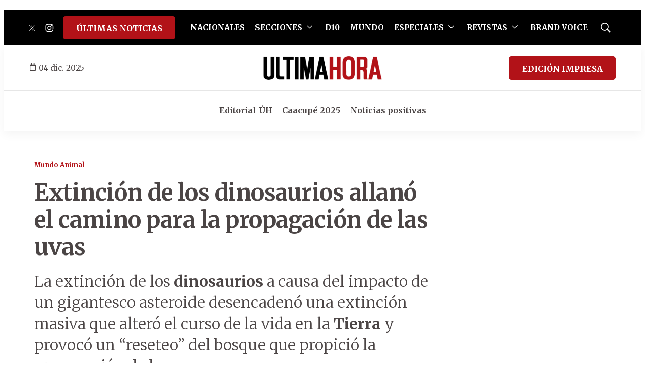

--- FILE ---
content_type: text/html;charset=UTF-8
request_url: https://www.ultimahora.com/extincion-de-los-dinosaurios-allano-el-camino-para-la-propagacion-de-las-uvas
body_size: 41732
content:

<!DOCTYPE html>
<html class="ArticlePage" lang="es"data-header-hat="true"data-sticky-hat="true"
 data-lead="standard">
    <head>
    <meta charset="UTF-8">

    <meta property="og:title" content="Extinción de los dinosaurios allanó el camino para la propagación de las uvas">

    <meta property="og:url" content="https://www.ultimahora.com/extincion-de-los-dinosaurios-allano-el-camino-para-la-propagacion-de-las-uvas">

        <meta property="og:image" content="https://grupovierci.brightspotcdn.com/dims4/default/5aeb1c3/2147483647/strip/true/crop/1684x947+0+0/resize/1440x810!/quality/90/?url=https%3A%2F%2Fk2-prod-grupo-vierci.s3.us-east-1.amazonaws.com%2Fbrightspot%2Fed%2Fb6%2F48e4ad624f49a600520bc67c8d56%2F52d677dbed9e03ce104c1d381caf41d8a106ab77w.jpg">
        
        
        <meta property="og:image:url" content="https://grupovierci.brightspotcdn.com/dims4/default/5aeb1c3/2147483647/strip/true/crop/1684x947+0+0/resize/1440x810!/quality/90/?url=https%3A%2F%2Fk2-prod-grupo-vierci.s3.us-east-1.amazonaws.com%2Fbrightspot%2Fed%2Fb6%2F48e4ad624f49a600520bc67c8d56%2F52d677dbed9e03ce104c1d381caf41d8a106ab77w.jpg">
        
        <meta property="og:image:width" content="1440">
        <meta property="og:image:height" content="810">
            <meta property="og:image:type" content="image/jpeg">
        
            <meta property="og:image:alt" content="Extinción de los dinosaurios.">
        
    
    <meta property="og:description" content="La extinción de los dinosaurios a causa del impacto de un gigantesco asteroide desencadenó una extinción masiva que alteró el curso de la vida en la Tierra y provocó un &quot;reseteo&quot; del bosque que propició la propagación de las uvas.">

    <meta property="og:site_name" content="Última Hora">



    <meta property="og:type" content="article">

    <meta property="article:published_time" content="2024-07-01T10:59:34.268">

    <meta property="article:modified_time" content="2024-07-01T10:59:34.268">

    <meta property="article:section" content="Mundo Animal">

    <meta property="article:tag" content="Dinosaurios">

    
    <meta name="twitter:card" content="summary_large_image"/>
    
    
    
    
    <meta name="twitter:description" content="La extinción de los dinosaurios a causa del impacto de un gigantesco asteroide desencadenó una extinción masiva que alteró el curso de la vida en la Tierra y provocó un &quot;reseteo&quot; del bosque que propició la propagación de las uvas."/>
    
    
        <meta name="twitter:image" content="https://grupovierci.brightspotcdn.com/dims4/default/5aeb1c3/2147483647/strip/true/crop/1684x947+0+0/resize/1440x810!/quality/90/?url=https%3A%2F%2Fk2-prod-grupo-vierci.s3.us-east-1.amazonaws.com%2Fbrightspot%2Fed%2Fb6%2F48e4ad624f49a600520bc67c8d56%2F52d677dbed9e03ce104c1d381caf41d8a106ab77w.jpg"/>
    
    
    <meta name="twitter:image:alt" content="Extinción de los dinosaurios."/>
    
    
    <meta name="twitter:site" content="@UltimaHoracom"/>
    
    
    
    <meta name="twitter:title" content="Extinción de los dinosaurios allanó el camino para la propagación de las uvas"/>
    

    <meta property="fb:app_id" content="1386152621610888">


    <meta name="facebook-domain-verification" content="pvc2yczldz11dqun89ottpvkg1ycpq">

<style type="text/css">:root {
    --color-primary-theme: #b21218;

    
    --color-secondary-text-theme: #000000;
    
    
    
    

    
    
    
    

    
    

    
    

    --color-footer-bg-theme: #1e1e1e;
    --color-footer-text-theme: #ffffff;

    
    

    
    
    
    --color-button-hover-bg-theme: #ffffff;
    --color-button-hover-border-theme: #b21218;
    --color-button-hover-text-theme: #b21218;
    

    
    
    

    
    
}
</style>
    <style type="text/css">:root {
        --button-border-radius:5px;
    }
</style>
    <style type="text/css">:root {
  --font-1: "Arial";
  --font-2: "Times";
}

body {
  --font-1: "Merriweather";
  --font-2: "Merriweather";
}
</style>

    
        <link data-cssvarsponyfill="true" class="Webpack-css" rel="stylesheet" href="https://grupovierci.brightspotcdn.com/resource/00000184-3f0c-de12-a5f5-7fcfd62d0000/styles/default/All.min.f1d7ea7587d9c3596e28f4d30e7e3ec7.gz.css">
    <style>.Page-header-bar-logo {
z-index:99999;
}

.PageListCarouselC {
    z-index: 999999;
}</style>
<style>.whatsapp_channel_btn {
    background: linear-gradient(135deg, #25d366 0%, #128c7e 100%) !important;
    border-radius: 15px;
    color: #fff !important;
    display: block;
    font-weight: 600;
    margin: 20px auto;
    max-width: 90%;
    padding: 15px 20px;
    text-align: left;
    transition: all 0.3s ease;
    text-decoration: none !important;
    box-shadow: 0 4px 15px rgba(37, 211, 102, 0.3);
    border: 2px solid #25d366;
    position: relative;
    overflow: hidden;
}

.whatsapp_channel_btn:before {
    content: '';
    position: absolute;
    top: 0;
    left: -100%;
    width: 100%;
    height: 100%;
    background: linear-gradient(90deg, transparent, rgba(255,255,255,0.2), transparent);
    transition: left 0.5s;
}

.whatsapp_channel_btn:hover:before {
    left: 100%;
}

.whatsapp_channel_btn:hover {
    transform: translateY(-2px);
    box-shadow: 0 6px 20px rgba(37, 211, 102, 0.4);
    border-color: #1ea855;
}

.whatsapp_content {
    display: flex;
    align-items: center;
    justify-content: flex-start;
    width: 100%;
    gap: 15px;
}

.whatsapp_icon_container {
    position: relative;
    flex-shrink: 0;
    display: flex;
    align-items: center;
}

.whatsapp_icon {
    width: 60px;
    height: 60px;
    filter: brightness(1.1);
}

.whatsapp_notification {
    position: absolute;
    top: -5px;
    right: -5px;
    background: #ff3333;
    color: white;
    border-radius: 50%;
    width: 22px;
    height: 22px;
    display: flex;
    align-items: center;
    justify-content: center;
    font-size: 13px;
    font-weight: bold;
    border: 2px solid #25d366;
    box-shadow: 0 2px 4px rgba(0,0,0,0.2);
}

.whatsapp_message {
    background: #dcf8c6;
    border-radius: 15px;
    padding: 12px 16px;
    flex: 1;
    position: relative;
    box-shadow: 0 2px 8px rgba(0,0,0,0.1);
    border: 1px solid #c3e88d;
    display: flex;
    align-items: center;
}

.whatsapp_main_content {
    display: flex;
    flex-direction: column;
    width: 100%;
}

.whatsapp_message_text {
    display: flex;
    align-items: center;
    flex-wrap: wrap;
    gap: 5px;
}

.whatsapp_text {
    color: #333 !important;
    font-size: 15px;
    line-height: 1.4;
    font-weight: 500;
}

.whatsapp_emoji {
    font-size: 18px;
}

.whatsapp_time {
    display: flex;
    align-items: center;
    justify-content: flex-end;
    gap: 4px;
    font-size: 8px;
    color: #667781;
    margin-top: 4px;
}

.whatsapp_check {
    color: #4fc3f7;
    font-weight: bold;
    font-size: 8px;
}

/* Responsive */
@media (max-width: 768px) {
    .whatsapp_channel_btn {
        max-width: 95%;
        padding: 12px 15px;
    }
    
    .whatsapp_content {
        gap: 12px;
    }
    
    .whatsapp_icon {
        width: 50px;
        height: 50px;
    }
    
    .whatsapp_notification {
        width: 20px;
        height: 20px;
        font-size: 12px;
        top: -4px;
        right: -4px;
    }
    
    .whatsapp_message {
        padding: 10px 14px;
    }
    
    .whatsapp_main_content {
        gap: 6px;
    }
    
    .whatsapp_message_text {
        gap: 4px;
    }
    
    .whatsapp_text {
        font-size: 14px;
    }
    
    .whatsapp_emoji {
        font-size: 16px;
    }
    
    .whatsapp_time {
        font-size: 11px;
        margin-top: 2px;
    }
    
    .whatsapp_check {
        font-size: 13px;
    }
}</style>
<style>@media only screen and (max-width: 1024px) {
    .PageList-header-description table, .RichTextBody table {
        min-width: 100% !important
    }
}</style>
<style>/* ============================================
   ESTILOS CSS PARA EL BANNER DE NEWSLETTER
   ============================================ */
.newsletter-banner {
    background: linear-gradient(135deg, #1e3a8a 0%, #3b82f6 100%);
    border-radius: 12px;
    padding: 10px 15px;
    box-shadow: 0 4px 20px rgba(30, 58, 138, 0.2);
    position: relative;
    overflow: hidden;
    margin: 20px auto;
    max-width: 90%;
}

.newsletter-banner::before {
    content: '';
    position: absolute;
    top: -50%;
    right: -10%;
    width: 300px;
    height: 300px;
    background: radial-gradient(circle, rgba(255, 255, 255, 0.1) 0%, transparent 70%);
    border-radius: 50%;
}

.newsletter-content {
    display: flex;
    justify-content: space-between;
    align-items: center;
    gap: 24px;
    position: relative;
    z-index: 1;
}

.newsletter-left {
    display: flex;
    align-items: center;
    gap: 20px;
    flex: 1;
}

.newsletter-imagen-principal {
    height: 80px;
    width: auto;
    object-fit: contain;
    flex-shrink: 0;
}

.newsletter-text {
    flex: 1;
}

.newsletter-text p {
    color: rgba(255, 255, 255, 0.95);
    font-size: 18px;
    margin: 0;
    line-height: 1.5;
    font-weight: 500;
}

.newsletter-btn {
    background: #fbbf24;
    color: #1e3a8a;
    padding: 14px 32px;
    border-radius: 25px;
    font-weight: 700;
    font-size: 16px;
    text-decoration: none;
    transition: all 0.3s ease;
    white-space: nowrap;
    box-shadow: 0 4px 12px rgba(251, 191, 36, 0.3);
}

.newsletter-btn:hover {
    background: #f59e0b;
    transform: translateY(-2px);
    box-shadow: 0 6px 16px rgba(251, 191, 36, 0.4);
}

/* Responsive */
@media (max-width: 768px) {
    .newsletter-banner {
        padding: 20px;
    }
    
    .newsletter-content {
        flex-direction: column;
        text-align: center;
        gap: 20px;
    }
    
    .newsletter-left {
        flex-direction: column;
        text-align: center;
    }
    
    .newsletter-imagen-principal {
        height: 60px;
    }
    
    .newsletter-text p {
        font-size: 15px;
    }
    
    .newsletter-btn {
        width: 100%;
        padding: 12px 24px;
    }
}

@media (max-width: 480px) {
    .newsletter-imagen-principal {
        height: 50px;
    }
    
    .newsletter-text p {
        font-size: 14px;
    }
}</style>
<style>@media screen and (max-width: 768px) {
  	div[data-slot-name="1019028/UH_V2_A1_728x90"] {
	display: none !important;
  	}
    
    div[data-slot-name="1019028/Uh_Central_1000x85_"] {
	display: none !important;
  	}
    
    div[data-slot-name="1019028/UH_CENTRALPORTADA_1000X85"] {
	display: none !important;
  	}
    
    div[data-slot-name="1019028/UH_V2_A4_1000X85_"] {
	display: none !important;
  	}

	div[data-slot-name="1019028/UH_V2_ENTRENOTAS_728X90"] {
	display: none !important;
  	}

	div[data-slot-name="1019028/UH_V2_A7_1000X90"] {
	display: none !important;
  	}
    
    div[data-slot-name="1019028/BANNER_EVENTOS_DESKTOP"] {
	display: none !important;
  	}
    
    div[data-slot-name="1019028/Uh_BrandVoice_1000x85"] {
    display: none !important;
  	}
}</style>
<style>.Page-aboveHat .TwoColumnContainer7030 {
	margin-top: 1rem !important;
    margin-bottom: 1rem !important;
}

@media only screen and (max-width: 550px) {
    .Page-aboveHat {
    	display: none;
    }
}

.SearchOverlay {
	z-index: 999999;
}

.SearchOverlay-search-label input {
	background: none
}</style>
<style>.NavigationItem-items {
	z-index: 999999;
}

.NavigationItem-items .NavigationLink-text {
    color: #B21218 !important;
}</style>
<meta name="viewport" content="width=device-width, initial-scale=1, minimum-scale=1, maximum-scale=5"><title>Extinción de los dinosaurios allanó el camino para la propagación de las uvas - Última Hora | Noticias de Paraguay y el mundo, las 24 horas. Noticias nacionales e internacionales, deportes, política. Noticias de último momento.</title><meta name="description" content="La extinción de los dinosaurios a causa del impacto de un gigantesco asteroide desencadenó una extinción masiva que alteró el curso de la vida en la Tierra y provocó un &quot;reseteo&quot; del bosque que propició la propagación de las uvas."><link rel="canonical" href="https://www.ultimahora.com/extincion-de-los-dinosaurios-allano-el-camino-para-la-propagacion-de-las-uvas"><meta name="brightspot.contentId" content="00000190-6de8-d90f-a7be-effc03090000"><link rel="apple-touch-icon"sizes="180x180"href="/apple-touch-icon.png"><link rel="icon"type="image/png"href="/favicon-32x32.png"><link rel="icon"type="image/png"href="/favicon-16x16.png"><script type="application/ld+json">{"@context":"http://schema.org","@type":"Article","url":"https://www.ultimahora.com/extincion-de-los-dinosaurios-allano-el-camino-para-la-propagacion-de-las-uvas","dateModified":"2024-07-01T10:59:34.268Z","datePublished":"2024-07-01T10:59:34.268Z","description":"La extinción de los dinosaurios a causa del impacto de un gigantesco asteroide desencadenó una extinción masiva que alteró el curso de la vida en la Tierra y provocó un \"reseteo\" del bosque que propició la propagación de las uvas.","image":[{"@context":"http://schema.org","@type":"ImageObject","height":1486,"url":"https://grupovierci.brightspotcdn.com/dims4/default/0d4ea4b/2147483647/strip/false/crop/1684x1920+0+0/resize/1303x1486!/quality/90/?url=https%3A%2F%2Fk2-prod-grupo-vierci.s3.us-east-1.amazonaws.com%2Fbrightspot%2Fed%2Fb6%2F48e4ad624f49a600520bc67c8d56%2F52d677dbed9e03ce104c1d381caf41d8a106ab77w.jpg","width":1303},{"@context":"http://schema.org","@type":"ImageObject","height":675,"url":"https://grupovierci.brightspotcdn.com/dims4/default/0a02d61/2147483647/strip/false/crop/1684x947+0+486/resize/1200x675!/quality/90/?url=https%3A%2F%2Fk2-prod-grupo-vierci.s3.us-east-1.amazonaws.com%2Fbrightspot%2Fed%2Fb6%2F48e4ad624f49a600520bc67c8d56%2F52d677dbed9e03ce104c1d381caf41d8a106ab77w.jpg","width":1200}],"mainEntityOfPage":{"@type":"WebPage","@id":"https://www.ultimahora.com/extincion-de-los-dinosaurios-allano-el-camino-para-la-propagacion-de-las-uvas"},"publisher":{"@type":"Organization","name":"Última Hora","logo":{"@type":"ImageObject","url":"https://grupovierci.brightspotcdn.com/dims4/default/c1bd538/2147483647/strip/false/crop/578x134+0+0/resize/259x60!/quality/90/?url=https%3A%2F%2Fk2-prod-grupo-vierci.s3.us-east-1.amazonaws.com%2Fbrightspot%2F61%2Fe1%2F0bb4158c4de3a5fab6a06c88e0c1%2Flogos-uh-02.png","width":259,"height":60}},"name":"Extinción de los dinosaurios allanó el camino para la propagación de las uvas - Última Hora | Noticias de Paraguay y el mundo, las 24 horas. Noticias nacionales e internacionales, deportes, política. Noticias de último momento.","headline":"Extinción de los dinosaurios allanó el camino para la propagación de las uvas"}</script><link rel="amphtml" href="https://www.ultimahora.com/extincion-de-los-dinosaurios-allano-el-camino-para-la-propagacion-de-las-uvas?_amp=true">

    <!-- this will add webcomponent polyfills based on browsers. As of 04/29/21 still needed for IE11 and Safari -->
    <script src="https://grupovierci.brightspotcdn.com/resource/00000184-3f0c-de12-a5f5-7fcfd62d0000/webcomponents-loader/webcomponents-loader.2938a610ca02c611209b1a5ba2884385.gz.js"></script>

    <script>
        /**
            This allows us to load the IE polyfills via feature detection so that they do not load
            needlessly in the browsers that do not need them. It also ensures they are loaded
            non async so that they load before the rest of our JS.
        */
        var head = document.getElementsByTagName('head')[0];
        if (!window.CSS || !window.CSS.supports || !window.CSS.supports('--fake-var', 0)) {
            var script = document.createElement('script');
            script.setAttribute('src', "https://grupovierci.brightspotcdn.com/resource/00000184-3f0c-de12-a5f5-7fcfd62d0000/util/IEPolyfills.min.71804c3ef534cb3d93cbe88178f4130a.gz.js");
            script.setAttribute('type', 'text/javascript');
            script.async = false;
            head.appendChild(script);
        }
    </script>
    
        <script src="https://grupovierci.brightspotcdn.com/resource/00000184-3f0c-de12-a5f5-7fcfd62d0000/styles/default/All.min.d92bdf64486237ce2ac007ffa70ec908.gz.js" async></script>
    <script async="async" src="https://www.googletagservices.com/tag/js/gpt.js"></script>

<script type="text/javascript">
    // Google tag setup
    var googletag = googletag || {};
    googletag.cmd = googletag.cmd || [];

    googletag.cmd.push(function () {
        googletag.pubads().enableSingleRequest()
        googletag.pubads().enableAsyncRendering()
        googletag.pubads().disableInitialLoad()
        googletag.enableServices()
    })

    // setup of ad slots
    var dfpAdSlotsObject = {}
    var dfpAdSlots = []
    var staticAdSlots = []
</script>

    <script async src="https://www.googletagmanager.com/gtag/js?id=G-M09447P7C2"></script>
    <script>
    window.dataLayer = window.dataLayer || [];
    function gtag(){dataLayer.push(arguments);}
    gtag('js', new Date());

    gtag('config', 'G-M09447P7C2');
    </script>


    <script async src="https://www.googletagmanager.com/gtag/js?id=UA-89051-1"></script>
    <script>
    window.dataLayer = window.dataLayer || [];
    function gtag(){dataLayer.push(arguments);}
    gtag('js', new Date());

    gtag('config', 'UA-89051-1');
    </script>

<script src="//pagead2.googlesyndication.com/pagead/js/adsbygoogle.js"></script><script src="https://ads.vidoomy.com/ultimahora_13633.js" async></script>
<script>function loadScript(a){var b=document.getElementsByTagName("head")[0],c=document.createElement("script");c.type="text/javascript",c.src="https://tracker.metricool.com/resources/be.js",c.onreadystatechange=a,c.onload=a,b.appendChild(c)}loadScript(function(){beTracker.t({hash:"9fdc025821e2803b4ab809f5491f985c"})});</script>
<script>!function(){"use strict";function e(e){var t=!(arguments.length>1&&void 0!==arguments[1])||arguments[1],c=document.createElement("script");c.src=e,t?c.type="module":(c.async=!0,c.type="text/javascript",c.setAttribute("nomodule",""));var n=document.getElementsByTagName("script")[0];n.parentNode.insertBefore(c,n)}!function(t,c){!function(t,c,n){var a,o,r;n.accountId=c,null!==(a=t.marfeel)&&void 0!==a||(t.marfeel={}),null!==(o=(r=t.marfeel).cmd)&&void 0!==o||(r.cmd=[]),t.marfeel.config=n;var i="https://sdk.mrf.io/statics";e("".concat(i,"/marfeel-sdk.js?id=").concat(c),!0),e("".concat(i,"/marfeel-sdk.es5.js?id=").concat(c),!1)}(t,c,arguments.length>2&&void 0!==arguments[2]?arguments[2]:{})}(window,4427,{} /* Config */)}();</script>
<script>let enlaces;
let intervalIdVerificar;

function verificarElemento() {
  	  enlaces = document.querySelectorAll('.PageList-nextPage a.Button');

      if (enlaces.length > 0) {
        enlaces.forEach(agregarEventoClic);
      }
      clearInterval(intervalIdVerificar);
}

function agregarEventoClic(enlace) {
  enlace.textContent = "Más notas";
  enlace.addEventListener('click', handleEnlaceClick);
}

function handleEnlaceClick(event) {
    setTimeout(() => {
    const intervalIdVerificar1 = setInterval(verificarElemento, 100);

    setTimeout(() => {
      clearInterval(intervalIdVerificar1);
    }, 3000);
  }, 100);
}

intervalIdVerificar = setInterval(verificarElemento, 100);</script>
<script>function insertarEnlaceConIconoAntesDelPenultimoParrafo() {
    const contador = document.querySelectorAll('.Page-main .Page-articleBody .RichTextArticleBody p');
    const parrafos = Array.from(contador).filter(parrafo => !parrafo.closest('.Enhancement'));
    const cantidadParrafos = parrafos.length;
    
    // Verificar si hay al menos dos párrafos antes de intentar insertar el enlace
    if (cantidadParrafos >= 5) {
        // Crear un nuevo elemento <a> con el enlace
        const nuevoEnlace = document.createElement('a');
        nuevoEnlace.href = 'https://www.whatsapp.com/channel/0029VaCj3HC5K3zL0rbBpZ24';
        nuevoEnlace.classList.add('whatsapp_channel_btn');
        nuevoEnlace.target = '_blank';
        
        // Crear contenedor para el contenido
        const contenedor = document.createElement('div');
        contenedor.classList.add('whatsapp_content');
        
        // Crear contenedor para el ícono con notificación
        const iconContainer = document.createElement('div');
        iconContainer.classList.add('whatsapp_icon_container');
        
        // Crear un nuevo elemento <img> con la imagen
        const nuevaImagen = document.createElement('img');
        nuevaImagen.src = 'https://static.grupo-vierci-uat.lower.k2.m1.brightspot.cloud/e4/e1/b6a7092340e3bfb430df5890ec9c/icono-whatsapp.png';
        nuevaImagen.alt = 'icono whatsapp';
        nuevaImagen.classList.add('whatsapp_icon');
        
        // Crear elemento para la notificación
        const notificacion = document.createElement('span');
        notificacion.classList.add('whatsapp_notification');
        notificacion.textContent = '1';
        
        // Agregar ícono y notificación al contenedor
        iconContainer.appendChild(nuevaImagen);
        iconContainer.appendChild(notificacion);
        
        // Crear elemento para el mensaje (burbuja)
        const mensajeElemento = document.createElement('div');
        mensajeElemento.classList.add('whatsapp_message');
        
        // Crear elemento para el contenido principal del mensaje
        const contenidoPrincipal = document.createElement('div');
        contenidoPrincipal.classList.add('whatsapp_main_content');
        
        // Crear elemento para el texto
        const textoElemento = document.createElement('span');
        textoElemento.classList.add('whatsapp_text');
        textoElemento.textContent = 'Recibí las noticias en tu celular, unite al canal de ÚH en WhatsApp 🤩';
        
        // Crear elemento para la hora y palomitas
        const horaElemento = document.createElement('div');
        horaElemento.classList.add('whatsapp_time');
        
        const horaTexto = document.createElement('span');
        const ahora = new Date();
        const hora = ahora.getHours().toString().padStart(2, '0');
        const minutos = ahora.getMinutes().toString().padStart(2, '0');
        horaTexto.textContent = `${hora}:${minutos}`;
        
        const palomitas = document.createElement('span');
        palomitas.classList.add('whatsapp_check');
        palomitas.innerHTML = '✓✓';
        
        horaElemento.appendChild(horaTexto);
        horaElemento.appendChild(palomitas);
        
        // Agregar texto y emoji al contenido principal
        contenidoPrincipal.appendChild(textoElemento);
        contenidoPrincipal.appendChild(horaElemento);
        
        // Agregar contenido principal al mensaje
        mensajeElemento.appendChild(contenidoPrincipal);
        
        // Agregar elementos al contenedor (mensaje primero, luego ícono)
        contenedor.appendChild(mensajeElemento);
        contenedor.appendChild(iconContainer);
        
        // Agregar contenedor al enlace
        nuevoEnlace.appendChild(contenedor);
        
        // Obtener el párrafo donde insertar (quinto párrafo)
        const penultimoParrafo = parrafos[4];
        
        // Insertar el enlace antes del párrafo
        penultimoParrafo.parentNode.insertBefore(nuevoEnlace, penultimoParrafo);
    }
}

function insertarBannerNewsletterAntesPenultimoParrafo() {
    // Verificar si estamos en la sección "Arte y Espectáculos"
    const breadcrumb = document.querySelector('.Page-breadcrumbs .Link');
    const esArteYEspectaculos = breadcrumb && breadcrumb.textContent.trim() === 'Arte y Espectáculos';
    
    // Si no es la sección correcta, detener la función
    if (!esArteYEspectaculos) {
        return;
    }
    
    const contador = document.querySelectorAll('.Page-main .Page-articleBody .RichTextArticleBody p');
    const parrafos = Array.from(contador).filter(parrafo => !parrafo.closest('.Enhancement'));
    const cantidadParrafos = parrafos.length;
    
    // Verificar si hay al menos dos párrafos
    if (cantidadParrafos >= 6) {
        // Crear el contenedor principal del banner
        const bannerNewsletter = document.createElement('div');
        bannerNewsletter.classList.add('newsletter-banner');
        
        // Crear contenedor del contenido
        const contenido = document.createElement('div');
        contenido.classList.add('newsletter-content');
        
        // Crear sección izquierda con el logo y texto
        const seccionIzquierda = document.createElement('div');
        seccionIzquierda.classList.add('newsletter-left');
        
        // Imagen principal Modo Finde (niña + texto)
        const imagenPrincipal = document.createElement('img');
        imagenPrincipal.src = 'https://grupovierci.brightspotcdn.com/ec/f9/dd021cc0467bb949143cab6ca5fc/modo-finde.png';
        imagenPrincipal.alt = 'Modo Finde';
        imagenPrincipal.classList.add('newsletter-imagen-principal');
        
        // Texto del banner (solo descripción)
        const textoContainer = document.createElement('div');
        textoContainer.classList.add('newsletter-text');
        
        const descripcion = document.createElement('p');
        descripcion.textContent = 'Recibí cada jueves, las mejores actis para tu finde directo a tu correo';
        
        textoContainer.appendChild(descripcion);
        
        seccionIzquierda.appendChild(imagenPrincipal);
        seccionIzquierda.appendChild(textoContainer);
        
        // Botón Newsletter
        const botonNewsletter = document.createElement('a');
        botonNewsletter.href = 'https://www.ultimahora.com/newsletters';
        botonNewsletter.classList.add('newsletter-btn');
        botonNewsletter.textContent = 'Newsletter';
        botonNewsletter.target = '_blank';
        
        // Agregar elementos al contenedor
        contenido.appendChild(seccionIzquierda);
        contenido.appendChild(botonNewsletter);
        bannerNewsletter.appendChild(contenido);
        
        // Obtener el penúltimo párrafo
        const penultimoParrafo = parrafos[cantidadParrafos - 1];
        
        // Insertar el banner antes del penúltimo párrafo
        penultimoParrafo.parentNode.insertBefore(bannerNewsletter, penultimoParrafo);
    }
}

document.addEventListener("DOMContentLoaded", () => {
    insertarEnlaceConIconoAntesDelPenultimoParrafo()
	insertarBannerNewsletterAntesPenultimoParrafo()
})

</script>
<script>document.addEventListener('DOMContentLoaded', function () {
// Crear el script para Facebook SDK
    const fbScript = document.createElement('script');
    fbScript.async = true;
    fbScript.defer = true;
    fbScript.crossOrigin = 'anonymous';
    fbScript.src = "https://connect.facebook.net/es_LA/sdk.js#xfbml=1&version=v18.0&appId=1386152621610888";

    document.body.appendChild(fbScript);
    
    // Definir el HTML a insertar, excepto el script
    const fbCommentsHtml = `
            <div id="fb-root"></div>
            <div class="fb-comments" data-width="" data-numposts="6" data-colorscheme="light"></div>
        `;

    // Insertar el HTML en el div con id "facebook-comments-box"
    document.getElementById('facebook-comments-box').innerHTML = fbCommentsHtml;
})</script>
<script>document.addEventListener('DOMContentLoaded', function () {
  // Verifica si la resolución es inferior a 768px
  if (window.matchMedia("(max-width: 768px)").matches) {
    const linkElement = document.querySelector('a.Button[data-style="pill"][href="https://editorial.elpais.com.py/elpais/newsstand"]');
    const linkElementUN = document.querySelector('div.Page-header-hamburger-menu a.Button[data-style="pill"][href="https://www.ultimahora.com/ultimas-noticias"]');

    if (linkElementUN) {
      console.log("element linkElementUN:", linkElementUN);
      // Cambia la URL del atributo href
      linkElementUN.href = "https://editorial.elpais.com.py/elpais/newsstand";

      // Cambia el texto del enlace
      linkElementUN.textContent = "EDICIÓN IMPRESA";

      // add el atributo target
      linkElementUN.setAttribute("target", "_blank");
    }

    if (linkElement) {
      console.log("element linkElement:", linkElement);
      // Cambia la URL del atributo href
      linkElement.href = "https://www.ultimahora.com/ultimas-noticias";

      // Cambia el texto del enlace
      linkElement.textContent = "ÚLTIMAS NOTICIAS";

      // Elimina el atributo target
      linkElement.removeAttribute("target");
    }
  }
});</script>
<script>let interval = null;

function startReloadInterval() {
    if (!interval) {
        interval = setInterval(() => {
            if ("scrollRestoration" in history) {
                history.scrollRestoration = "manual";
            }
            window.scrollTo(0, 0);
            window.location.reload();
        }, 600000); // 10 minutos
    }
}

function stopReloadInterval() {
    if (interval) {
        clearInterval(interval);
        interval = null;
    }
}

// Verificar estado inicial cuando la página carga
document.addEventListener("DOMContentLoaded", () => {
    if (document.hidden) {
        startReloadInterval();
    }
});

// Manejar cambios de visibilidad
document.addEventListener("visibilitychange", () => {
    if (document.hidden) {
        startReloadInterval();
    } else {
        stopReloadInterval();
    }
});</script>
<script>
        var link = document.createElement('link');
        link.setAttribute('href', '//fonts.googleapis.com/css?family=Merriweather:300,400,700|Merriweather:300,400,700');
        var relList = link.relList;

        if (relList && relList.supports('preload')) {
            link.setAttribute('as', 'style');
            link.setAttribute('rel', 'preload');
            link.setAttribute('onload', 'this.rel="stylesheet"');
            link.setAttribute('crossorigin', 'anonymous');
        } else {
            link.setAttribute('rel', 'stylesheet');
        }

        head.appendChild(link);
    </script>
</head>


    <body class="Page-body">
        <!-- Putting icons here, so we don't have to include in a bunch of -body hbs's -->
<svg xmlns="http://www.w3.org/2000/svg" style="display:none" id="iconsMap">
    <symbol id="mono-icon-facebook" viewBox="0 0 10 19">
        <path fill-rule="evenodd" d="M2.707 18.25V10.2H0V7h2.707V4.469c0-1.336.375-2.373 1.125-3.112C4.582.62 5.578.25
        6.82.25c1.008 0 1.828.047 2.461.14v2.848H7.594c-.633 0-1.067.14-1.301.422-.188.235-.281.61-.281
        1.125V7H9l-.422 3.2H6.012v8.05H2.707z"></path>
    </symbol>
    <symbol id="action-icon-facebook" viewBox="0 0 7 12" xmlns="http://www.w3.org/2000/svg">
        <g stroke="none" stroke-width="1" fill="none" fill-rule="evenodd">
            <g transform="translate(-112.000000, -395.000000)" fill="#FFFFFF">
                <g transform="translate(100.000000, 386.000000)">
                    <g transform="translate(12.000000, 9.000000)">
                        <path d="M1.777125,12 L1.777125,6.48659606 L0,6.48659606 L0,4.05412254 L1.777125,4.05412254
                        L1.777125,3.10626869 C1.777125,1.47184919 2.99976923,0 4.50308654,0 L6.46153846,0 L6.46153846,2.43247352
                        L4.50308654,2.43247352 C4.28864423,2.43247352 4.03846154,2.69376172 4.03846154,3.08498454 L4.03846154,4.05412254
                        L6.46153846,4.05412254 L6.46153846,6.48659606 L4.03846154,6.48659606 L4.03846154,12"/>
                    </g>
                </g>
            </g>
        </g>
    </symbol>
    <symbol id="mono-icon-instagram" viewBox="0 0 17 17">
        <g>
            <path fill-rule="evenodd" d="M8.281 4.207c.727 0 1.4.182 2.022.545a4.055 4.055 0 0 1 1.476 1.477c.364.62.545 1.294.545 2.021 0 .727-.181 1.4-.545 2.021a4.055 4.055 0 0 1-1.476 1.477 3.934 3.934 0 0 1-2.022.545c-.726 0-1.4-.182-2.021-.545a4.055 4.055 0 0 1-1.477-1.477 3.934 3.934 0 0 1-.545-2.021c0-.727.182-1.4.545-2.021A4.055 4.055 0 0 1 6.26 4.752a3.934 3.934 0 0 1 2.021-.545zm0 6.68a2.54 2.54 0 0 0 1.864-.774 2.54 2.54 0 0 0 .773-1.863 2.54 2.54 0 0 0-.773-1.863 2.54 2.54 0 0 0-1.864-.774 2.54 2.54 0 0 0-1.863.774 2.54 2.54 0 0 0-.773 1.863c0 .727.257 1.348.773 1.863a2.54 2.54 0 0 0 1.863.774zM13.45 4.03c-.023.258-.123.48-.299.668a.856.856 0 0 1-.65.281.913.913 0 0 1-.668-.28.913.913 0 0 1-.281-.669c0-.258.094-.48.281-.668a.913.913 0 0 1 .668-.28c.258 0 .48.093.668.28.187.188.281.41.281.668zm2.672.95c.023.656.035 1.746.035 3.269 0 1.523-.017 2.62-.053 3.287-.035.668-.134 1.248-.298 1.74a4.098 4.098 0 0 1-.967 1.53 4.098 4.098 0 0 1-1.53.966c-.492.164-1.072.264-1.74.3-.668.034-1.763.052-3.287.052-1.523 0-2.619-.018-3.287-.053-.668-.035-1.248-.146-1.74-.334a3.747 3.747 0 0 1-1.53-.931 4.098 4.098 0 0 1-.966-1.53c-.164-.492-.264-1.072-.299-1.74C.424 10.87.406 9.773.406 8.25S.424 5.63.46 4.963c.035-.668.135-1.248.299-1.74.21-.586.533-1.096.967-1.53A4.098 4.098 0 0 1 3.254.727c.492-.164 1.072-.264 1.74-.3C5.662.394 6.758.376 8.281.376c1.524 0 2.62.018 3.287.053.668.035 1.248.135 1.74.299a4.098 4.098 0 0 1 2.496 2.496c.165.492.27 1.078.317 1.757zm-1.687 7.91c.14-.399.234-1.032.28-1.899.024-.515.036-1.242.036-2.18V7.689c0-.961-.012-1.688-.035-2.18-.047-.89-.14-1.524-.281-1.899a2.537 2.537 0 0 0-1.512-1.511c-.375-.14-1.008-.235-1.899-.282a51.292 51.292 0 0 0-2.18-.035H7.72c-.938 0-1.664.012-2.18.035-.867.047-1.5.141-1.898.282a2.537 2.537 0 0 0-1.512 1.511c-.14.375-.234 1.008-.281 1.899a51.292 51.292 0 0 0-.036 2.18v1.125c0 .937.012 1.664.036 2.18.047.866.14 1.5.28 1.898.306.726.81 1.23 1.513 1.511.398.141 1.03.235 1.898.282.516.023 1.242.035 2.18.035h1.125c.96 0 1.687-.012 2.18-.035.89-.047 1.523-.141 1.898-.282.726-.304 1.23-.808 1.512-1.511z"></path>
        </g>
    </symbol>
    <symbol id="mono-icon-contactUs" viewBox="0 0 512 512">
        <path d="M64 112c-8.8 0-16 7.2-16 16v22.1L220.5 291.7c20.7 17 50.4 17 71.1 0L464 150.1V128c0-8.8-7.2-16-16-16H64zM48 212.2V384c0 8.8 7.2 16 16 16H448c8.8 0 16-7.2 16-16V212.2L322 328.8c-38.4 31.5-93.7 31.5-132 0L48 212.2zM0 128C0 92.7 28.7 64 64 64H448c35.3 0 64 28.7 64 64V384c0 35.3-28.7 64-64 64H64c-35.3 0-64-28.7-64-64V128z"/>
    </symbol>
    <symbol id="mono-icon-login" viewBox="0 0 512 512">
        <path d="M406.5 399.6C387.4 352.9 341.5 320 288 320H224c-53.5 0-99.4 32.9-118.5 79.6C69.9 362.2 48 311.7 48 256C48 141.1 141.1 48 256 48s208 93.1 208 208c0 55.7-21.9 106.2-57.5 143.6zm-40.1 32.7C334.4 452.4 296.6 464 256 464s-78.4-11.6-110.5-31.7c7.3-36.7 39.7-64.3 78.5-64.3h64c38.8 0 71.2 27.6 78.5 64.3zM256 512A256 256 0 1 0 256 0a256 256 0 1 0 0 512zm0-272a40 40 0 1 1 0-80 40 40 0 1 1 0 80zm-88-40a88 88 0 1 0 176 0 88 88 0 1 0 -176 0z"/>
    </symbol>
    <symbol id="mono-icon-mailto" viewBox="0 0 512 512">
        <g>
            <path d="M67,148.7c11,5.8,163.8,89.1,169.5,92.1c5.7,3,11.5,4.4,20.5,4.4c9,0,14.8-1.4,20.5-4.4c5.7-3,158.5-86.3,169.5-92.1
                c4.1-2.1,11-5.9,12.5-10.2c2.6-7.6-0.2-10.5-11.3-10.5H257H65.8c-11.1,0-13.9,3-11.3,10.5C56,142.9,62.9,146.6,67,148.7z"></path>
            <path d="M455.7,153.2c-8.2,4.2-81.8,56.6-130.5,88.1l82.2,92.5c2,2,2.9,4.4,1.8,5.6c-1.2,1.1-3.8,0.5-5.9-1.4l-98.6-83.2
                c-14.9,9.6-25.4,16.2-27.2,17.2c-7.7,3.9-13.1,4.4-20.5,4.4c-7.4,0-12.8-0.5-20.5-4.4c-1.9-1-12.3-7.6-27.2-17.2l-98.6,83.2
                c-2,2-4.7,2.6-5.9,1.4c-1.2-1.1-0.3-3.6,1.7-5.6l82.1-92.5c-48.7-31.5-123.1-83.9-131.3-88.1c-8.8-4.5-9.3,0.8-9.3,4.9
                c0,4.1,0,205,0,205c0,9.3,13.7,20.9,23.5,20.9H257h185.5c9.8,0,21.5-11.7,21.5-20.9c0,0,0-201,0-205
                C464,153.9,464.6,148.7,455.7,153.2z"></path>
        </g>
    </symbol>
    <svg id="action-icon-mailto" viewBox="0 0 20 14" xmlns="http://www.w3.org/2000/svg">
        <g stroke="none" stroke-width="1" fill="none" fill-rule="evenodd" stroke-linecap="round" stroke-linejoin="round">
            <g transform="translate(-245.000000, -2697.000000)" stroke="#000000">
                <g transform="translate(100.000000, 1138.000000)">
                    <g transform="translate(0.000000, 132.000000)">
                        <g transform="translate(0.000000, 1419.000000)">
                            <g transform="translate(140.000000, 0.000000)">
                                <g transform="translate(6.000000, 9.000000)">
                                    <path d="M17.5909091,10.6363636 C17.5909091,11.3138182 17.0410909,11.8636364 16.3636364,11.8636364
                                    L1.63636364,11.8636364 C0.958909091,11.8636364 0.409090909,11.3138182 0.409090909,10.6363636
                                    L0.409090909,1.63636364 C0.409090909,0.958090909 0.958909091,0.409090909 1.63636364,0.409090909
                                    L16.3636364,0.409090909 C17.0410909,0.409090909 17.5909091,0.958090909 17.5909091,1.63636364
                                    L17.5909091,10.6363636 L17.5909091,10.6363636 Z"/>
                                    <polyline points="17.1818182 0.818181818 9 7.36363636 0.818181818 0.818181818"/>
                                </g>
                            </g>
                        </g>
                    </g>
                </g>
            </g>
        </g>
    </svg>
    <symbol id="mono-icon-spotify" viewBox="0 0 170.1 170.1" xml:space="preserve">
        <g>
            <g>
                <g>
                    <path d="M85,1.3C38.8,1.3,1.3,38.8,1.3,85c0,46.3,37.5,83.7,83.7,83.7c46.3,0,83.7-37.5,83.7-83.7
                        C168.8,38.8,131.3,1.3,85,1.3z M123.4,122.1c-1.5,2.5-4.7,3.2-7.2,1.7c-19.7-12-44.4-14.7-73.6-8.1c-2.8,0.6-5.6-1.1-6.2-3.9
                        c-0.6-2.8,1.1-5.6,3.9-6.2c31.9-7.3,59.3-4.2,81.3,9.3C124.2,116.4,124.9,119.6,123.4,122.1z M133.7,99.3c-1.9,3.1-5.9,4-9,2.2
                        c-22.5-13.8-56.8-17.8-83.4-9.8c-3.5,1-7.1-0.9-8.1-4.3c-1-3.5,0.9-7.1,4.4-8.1c30.4-9.2,68.2-4.8,94.1,11.1
                        C134.6,92.2,135.6,96.2,133.7,99.3z M134.6,75.5c-27-16-71.5-17.5-97.3-9.7c-4.1,1.3-8.5-1.1-9.8-5.2c-1.3-4.1,1.1-8.5,5.2-9.8
                        c29.6-9,78.8-7.2,109.8,11.2c3.7,2.2,4.9,7,2.7,10.7C143.1,76.5,138.3,77.7,134.6,75.5z"/>
                </g>
            </g>
        </g>
    </symbol>
    <symbol id="mono-icon-print" viewBox="0 0 12 12">
        <g fill-rule="evenodd">
            <path fill-rule="nonzero" d="M9 10V7H3v3H1a1 1 0 0 1-1-1V4a1 1 0 0 1 1-1h10a1 1 0 0 1 1 1v3.132A2.868 2.868 0 0 1 9.132 10H9zm.5-4.5a1 1 0 1 0 0-2 1 1 0 0 0 0 2zM3 0h6v2H3z"></path>
            <path d="M4 8h4v4H4z"></path>
        </g>
    </symbol>
    <symbol id="action-icon-print" viewBox="0 0 20 18" xmlns="http://www.w3.org/2000/svg">
        <g stroke="none" stroke-width="1" fill="none" fill-rule="evenodd" stroke-linecap="round" stroke-linejoin="round">
            <g transform="translate(-280.000000, -2695.000000)" stroke="#000000" stroke-width="0.9">
                <g transform="translate(100.000000, 1138.000000)">
                    <g transform="translate(0.000000, 132.000000)">
                        <g transform="translate(0.000000, 1419.000000)">
                            <g transform="translate(140.000000, 0.000000)">
                                <g transform="translate(35.000000, 0.000000)">
                                    <g transform="translate(6.000000, 7.000000)">
                                        <path d="M4.125,12.375 L1.875,12.375 C1.05,12.375 0.375,11.7 0.375,10.875 L0.375,6.375
                                        C0.375,5.55 1.05,4.875 1.875,4.875 L16.125,4.875 C16.95075,4.875 17.625,5.55 17.625,6.375
                                        L17.625,10.875 C17.625,11.7 16.95075,12.375 16.125,12.375 L13.875,12.375"/>
                                        <g transform="translate(4.125000, 0.375000)">
                                            <polyline id="Stroke-2384" points="0 3 0 0 7.5 0 9.75 2.25 9.75 3"/>
                                            <polygon id="Stroke-2385" points="0 15.75 9.75 15.75 9.75 9.75 0 9.75"/>
                                        </g>
                                        <path d="M3.375,7.125 C3.375,7.539 3.03975,7.875 2.625,7.875 C2.211,7.875 1.875,7.539
                                        1.875,7.125 C1.875,6.71025 2.211,6.375 2.625,6.375 C3.03975,6.375 3.375,6.71025 3.375,7.125
                                        L3.375,7.125 Z"/>
                                        <line x1="5.625" y1="11.625" x2="12.375" y2="11.625" id="Stroke-2387"/>
                                        <line x1="5.625" y1="13.125" x2="12.375" y2="13.125" id="Stroke-2388"/>
                                        <line x1="5.625" y1="14.625" x2="12.375" y2="14.625" id="Stroke-2389"/>
                                        <polyline points="11.625 0.375 11.625 2.625 13.875 2.625"/>
                                    </g>
                                </g>
                            </g>
                        </g>
                    </g>
                </g>
            </g>
        </g>
    </symbol>
    <symbol id="mono-icon-copylink" viewBox="0 0 12 12">
        <g fill-rule="evenodd">
            <path d="M10.199 2.378c.222.205.4.548.465.897.062.332.016.614-.132.774L8.627 6.106c-.187.203-.512.232-.75-.014a.498.498 0 0 0-.706.028.499.499 0 0 0 .026.706 1.509 1.509 0 0 0 2.165-.04l1.903-2.06c.37-.398.506-.98.382-1.636-.105-.557-.392-1.097-.77-1.445L9.968.8C9.591.452 9.03.208 8.467.145 7.803.072 7.233.252 6.864.653L4.958 2.709a1.509 1.509 0 0 0 .126 2.161.5.5 0 1 0 .68-.734c-.264-.218-.26-.545-.071-.747L7.597 1.33c.147-.16.425-.228.76-.19.353.038.71.188.931.394l.91.843.001.001zM1.8 9.623c-.222-.205-.4-.549-.465-.897-.062-.332-.016-.614.132-.774l1.905-2.057c.187-.203.512-.232.75.014a.498.498 0 0 0 .706-.028.499.499 0 0 0-.026-.706 1.508 1.508 0 0 0-2.165.04L.734 7.275c-.37.399-.506.98-.382 1.637.105.557.392 1.097.77 1.445l.91.843c.376.35.937.594 1.5.656.664.073 1.234-.106 1.603-.507L7.04 9.291a1.508 1.508 0 0 0-.126-2.16.5.5 0 0 0-.68.734c.264.218.26.545.071.747l-1.904 2.057c-.147.16-.425.228-.76.191-.353-.038-.71-.188-.931-.394l-.91-.843z"></path>
            <path d="M8.208 3.614a.5.5 0 0 0-.707.028L3.764 7.677a.5.5 0 0 0 .734.68L8.235 4.32a.5.5 0 0 0-.027-.707"></path>
        </g>
    </symbol>
    <symbol id="mono-icon-linkedin" viewBox="0 0 14 14" xmlns="http://www.w3.org/2000/svg">
        <path d="M9.245 7.318c-.704 0-1.273.57-1.273 1.273v4.454H4.79s.038-7.636 0-8.272h3.182v.945s.985-.919 2.507-.919c1.884 0 3.22 1.364 3.22 4.012v4.234h-3.182V8.591c0-.703-.57-1.273-1.272-1.273zM1.92 3.5h-.018C.94 3.5.318 2.748.318 1.921.318 1.075.96.386 1.94.386s1.583.712 1.603 1.557c0 .828-.622 1.557-1.622 1.557zm1.597 9.545H.336V4.773h3.181v8.272z" fill-rule="evenodd"/>
    </symbol>
    <symbol id="action-icon-linkedin" viewBox="0 0 14 14" xmlns="http://www.w3.org/2000/svg">
        <g stroke="none" stroke-width="1" fill="none" fill-rule="evenodd">
            <g transform="translate(-214.000000, -394.000000)" fill="#FFFFFF">
                <g transform="translate(100.000000, 386.000000)">
                    <g transform="translate(114.318373, 8.386273)">
                        <path d="M8.92627273,6.93190909 C8.22309091,6.93190909 7.65354545,7.50209091 7.65354545,8.20463636
                        L7.65354545,12.6591818 L4.47172727,12.6591818 C4.47172727,12.6591818 4.50927273,5.02281818
                        4.47172727,4.38645455 L7.65354545,4.38645455 L7.65354545,5.33145455 C7.65354545,5.33145455
                        8.63863636,4.41318182 10.1601818,4.41318182 C12.0444545,4.41318182 13.3808182,5.77690909
                        13.3808182,8.42481818 L13.3808182,12.6591818 L10.199,12.6591818 L10.199,8.20463636 C10.199,7.50209091
                        9.62945455,6.93190909 8.92627273,6.93190909 L8.92627273,6.93190909 Z M1.60172727,3.11372727
                        L1.58327273,3.11372727 C0.621727273,3.11372727 0,2.36154545 0,1.53490909 C0,0.689181818
                        0.640818182,1.77635684e-15 1.62081818,1.77635684e-15 C2.60145455,1.77635684e-15 3.20409091,0.711454545
                        3.22318182,1.55718182 C3.22318182,2.38445455 2.60145455,3.11372727 1.60172727,3.11372727 L1.60172727,3.11372727
                        Z M3.199,12.6591818 L0.0171818182,12.6591818 L0.0171818182,4.38645455 L3.199,4.38645455 L3.199,12.6591818 Z"/>
                    </g>
                </g>
            </g>
        </g>
    </symbol>
    <symbol id="download" xmlns="http://www.w3.org/2000/svg" width="24" height="24" viewBox="0 0 24 24">
    <g fill="none" fill-rule="evenodd">
        <g>
            <g>
                <g>
                    <path d="M0 0H24V24H0z" transform="translate(-802.000000, -1914.000000) translate(0.000000, 1756.000000) translate(802.000000, 158.000000)"/>
                    <path fill="#000" fill-rule="nonzero" d="M12 2C6.49 2 2 6.49 2 12s4.49 10 10 10 10-4.49 10-10S17.51 2 12 2zm-1 8V6h2v4h3l-4 4-4-4h3zm6 7H7v-2h10v2z" transform="translate(-802.000000, -1914.000000) translate(0.000000, 1756.000000) translate(802.000000, 158.000000)"/>
                </g>
            </g>
        </g>
    </g>
    </symbol>
    <symbol id="mono-icon-pinterest" viewBox="0 0 512 512">
        <g>
            <path d="M256,32C132.3,32,32,132.3,32,256c0,91.7,55.2,170.5,134.1,205.2c-0.6-15.6-0.1-34.4,3.9-51.4
                c4.3-18.2,28.8-122.1,28.8-122.1s-7.2-14.3-7.2-35.4c0-33.2,19.2-58,43.2-58c20.4,0,30.2,15.3,30.2,33.6
                c0,20.5-13.1,51.1-19.8,79.5c-5.6,23.8,11.9,43.1,35.4,43.1c42.4,0,71-54.5,71-119.1c0-49.1-33.1-85.8-93.2-85.8
                c-67.9,0-110.3,50.7-110.3,107.3c0,19.5,5.8,33.3,14.8,43.9c4.1,4.9,4.7,6.9,3.2,12.5c-1.1,4.1-3.5,14-4.6,18
                c-1.5,5.7-6.1,7.7-11.2,5.6c-31.3-12.8-45.9-47-45.9-85.6c0-63.6,53.7-139.9,160.1-139.9c85.5,0,141.8,61.9,141.8,128.3
                c0,87.9-48.9,153.5-120.9,153.5c-24.2,0-46.9-13.1-54.7-27.9c0,0-13,51.6-15.8,61.6c-4.7,17.3-14,34.5-22.5,48
                c20.1,5.9,41.4,9.2,63.5,9.2c123.7,0,224-100.3,224-224C480,132.3,379.7,32,256,32z"></path>
        </g>
    </symbol>
    <symbol id="action-icon-pinterest" viewBox="0 0 30 30" xmlns="http://www.w3.org/1999/xlink">
        <g stroke="none" stroke-width="1" fill="none" fill-rule="evenodd">
            <g transform="translate(-135.000000, -526.000000)">
                <g transform="translate(100.000000, 526.000000)">
                    <g transform="translate(35.000000, 0.000000)">
                        <circle fill="#BD081C" cx="15" cy="15" r="15"/>
                        <path d="M10.125,13.6640625 C10.125,13.1015597 10.2226553,12.5716171 10.4179687,12.0742188 C10.6132822,11.5768204
                            10.8828108,11.143231 11.2265625,10.7734375 C11.5703142,10.403644 11.9661436,10.0833347 12.4140625,9.8125
                            C12.8619814,9.54166531 13.3437474,9.33854234 13.859375,9.203125 C14.3750026,9.06770766 14.901039,9 15.4375,9
                            C16.2604208,9 17.0260381,9.17317535 17.734375,9.51953125 C18.4427119,9.86588715 19.018227,10.3697884
                            19.4609375,11.03125 C19.903648,11.6927116 20.125,12.4401 20.125,13.2734375 C20.125,13.77344 20.0755213,14.2630184
                            19.9765625,14.7421875 C19.8776037,15.2213566 19.7213552,15.6822895 19.5078125,16.125 C19.2942698,16.5677105
                            19.0338557,16.9570296 18.7265625,17.2929688 C18.4192693,17.6289079 18.0416689,17.8971344 17.59375,18.0976562
                            C17.1458311,18.2981781 16.6536485,18.3984375 16.1171875,18.3984375 C15.7630191,18.3984375 15.4114601,18.315105
                            15.0625,18.1484375 C14.7135399,17.98177 14.4635424,17.7526056 14.3125,17.4609375 C14.2604164,17.6640635
                            14.1875005,17.9570293 14.09375,18.3398438 C13.9999995,18.7226582 13.9388022,18.9700515 13.9101562,19.0820312
                            C13.8815103,19.194011 13.8281254,19.378905 13.75,19.6367188 C13.6718746,19.8945325 13.604167,20.0794265
                            13.546875,20.1914062 C13.489583,20.303386 13.4062505,20.4661448 13.296875,20.6796875 C13.1874995,20.8932302
                            13.067709,21.0950511 12.9375,21.2851562 C12.807291,21.4752614 12.6458343,21.7005195 12.453125,21.9609375
                            L12.34375,22 L12.2734375,21.921875 C12.1953121,21.1041626 12.15625,20.6145841 12.15625,20.453125
                            C12.15625,19.9739559 12.212239,19.4362009 12.3242187,18.8398438 C12.4361985,18.2434866 12.6093738,17.4947962
                            12.84375,16.59375 C13.0781262,15.6927038 13.2135415,15.1640633 13.25,15.0078125 C13.0833325,14.6692691
                            13,14.2291694 13,13.6875 C13,13.2552062 13.1354153,12.8489602 13.40625,12.46875 C13.6770847,12.0885398
                            14.0208312,11.8984375 14.4375,11.8984375 C14.7552099,11.8984375 15.0026033,12.0039052 15.1796875,12.2148438
                            C15.3567717,12.4257823 15.4453125,12.6927067 15.4453125,13.015625 C15.4453125,13.3593767 15.3307303,13.8567676
                            15.1015625,14.5078125 C14.8723947,15.1588574 14.7578125,15.6458317 14.7578125,15.96875 C14.7578125,16.2968766
                            14.8749988,16.5690093 15.109375,16.7851562 C15.3437512,17.0013032 15.6276025,17.109375 15.9609375,17.109375
                            C16.2473973,17.109375 16.5130196,17.0442715 16.7578125,16.9140625 C17.0026054,16.7838535 17.2070304,16.606772
                            17.3710937,16.3828125 C17.5351571,16.158853 17.6809889,15.9114597 17.8085937,15.640625 C17.9361986,15.3697903
                            18.0351559,15.0820328 18.1054687,14.7773438 C18.1757816,14.4726547 18.2278644,14.1835951 18.2617187,13.9101562
                            C18.2955731,13.6367174 18.3125,13.3776054 18.3125,13.1328125 C18.3125,12.2317663 18.0273466,11.5299504
                            17.4570312,11.0273438 C16.8867159,10.5247371 16.1432337,10.2734375 15.2265625,10.2734375 C14.1848906,10.2734375
                            13.3151077,10.6106737 12.6171875,11.2851562 C11.9192673,11.9596388 11.5703125,12.815099 11.5703125,13.8515625
                            C11.5703125,14.0807303 11.6028643,14.3020823 11.6679687,14.515625 C11.7330732,14.7291677 11.803385,14.8984369
                            11.8789062,15.0234375 C11.9544275,15.1484381 12.0247393,15.2669265 12.0898437,15.3789062 C12.1549482,15.490886
                            12.1875,15.5703123 12.1875,15.6171875 C12.1875,15.7630216 12.1484379,15.9531238 12.0703125,16.1875
                            C11.9921871,16.4218762 11.8958339,16.5390625 11.78125,16.5390625 C11.7708333,16.5390625 11.7265629,16.5312501
                            11.6484375,16.515625 C11.3828112,16.4374996 11.1471364,16.2916677 10.9414062,16.078125 C10.7356761,15.8645823
                            10.5768235,15.618491 10.4648437,15.3398438 C10.352864,15.0611965 10.2682295,14.7799493 10.2109375,14.4960938
                            C10.1536455,14.2122382 10.125,13.9348972 10.125,13.6640625 Z" fill="#FFFFFF"/>
                    </g>
                </g>
            </g>
        </g>
    </symbol>
    <symbol id="icon-fullscreen" xmlns="http://www.w3.org/2000/svg" fill="white" viewBox="0 0 1024 1024">
       <path d="M290 236.4l43.9-43.9a8.01 8.01 0 0 0-4.7-13.6L169 160c-5.1-.6-9.5 3.7-8.9 8.9L179 329.1c.8 6.6 8.9 9.4 13.6 4.7l43.7-43.7L370 423.7c3.1 3.1 8.2 3.1 11.3 0l42.4-42.3c3.1-3.1 3.1-8.2 0-11.3L290 236.4zm352.7 187.3c3.1 3.1 8.2 3.1 11.3 0l133.7-133.6 43.7 43.7a8.01 8.01 0 0 0 13.6-4.7L863.9 169c.6-5.1-3.7-9.5-8.9-8.9L694.8 179c-6.6.8-9.4 8.9-4.7 13.6l43.9 43.9L600.3 370a8.03 8.03 0 0 0 0 11.3l42.4 42.4zM845 694.9c-.8-6.6-8.9-9.4-13.6-4.7l-43.7 43.7L654 600.3a8.03 8.03 0 0 0-11.3 0l-42.4 42.3a8.03 8.03 0 0 0 0 11.3L734 787.6l-43.9 43.9a8.01 8.01 0 0 0 4.7 13.6L855 864c5.1.6 9.5-3.7 8.9-8.9L845 694.9zm-463.7-94.6a8.03 8.03 0 0 0-11.3 0L236.3 733.9l-43.7-43.7a8.01 8.01 0 0 0-13.6 4.7L160.1 855c-.6 5.1 3.7 9.5 8.9 8.9L329.2 845c6.6-.8 9.4-8.9 4.7-13.6L290 787.6 423.7 654c3.1-3.1 3.1-8.2 0-11.3l-42.4-42.4z"/>
    </symbol>
    <symbol id="mono-icon-tumblr" viewBox="0 0 512 512">
        <g>
            <path d="M321.2,396.3c-11.8,0-22.4-2.8-31.5-8.3c-6.9-4.1-11.5-9.6-14-16.4c-2.6-6.9-3.6-22.3-3.6-46.4V224h96v-64h-96V48h-61.9
                c-2.7,21.5-7.5,44.7-14.5,58.6c-7,13.9-14,25.8-25.6,35.7c-11.6,9.9-25.6,17.9-41.9,23.3V224h48v140.4c0,19,2,33.5,5.9,43.5
                c4,10,11.1,19.5,21.4,28.4c10.3,8.9,22.8,15.7,37.3,20.5c14.6,4.8,31.4,7.2,50.4,7.2c16.7,0,30.3-1.7,44.7-5.1
                c14.4-3.4,30.5-9.3,48.2-17.6v-65.6C363.2,389.4,342.3,396.3,321.2,396.3z"></path>
        </g>
    </symbol>
    <symbol id="mono-icon-twitter" viewBox="15 10 100 106">
        <g transform="scale(2.1) translate(6, 5)">
            <path d="M5.91992,6l14.66211,21.375l-14.35156,16.625h3.17969l12.57617,-14.57812l10,14.57813h12.01367l-15.31836,-22.33008l13.51758,-15.66992h-3.16992l-11.75391,13.61719l-9.3418,-13.61719zM9.7168,8h7.16406l23.32227,34h-7.16406z"></path>
        </g>
    </symbol>
    <symbol id="action-icon-twitter" viewBox="0 0 30 30" xmlns="http://www.w3.org/2000/svg">
        <g stroke="none" stroke-width="1" fill="none" fill-rule="evenodd">
            <g transform="translate(-170.000000, -526.000000)">
                <g transform="translate(100.000000, 526.000000)">
                    <g transform="translate(70.000000, 0.000000)">
                        <circle fill="#000000
                        " cx="15" cy="15" r="15"/>
                        <g transform="translate(8.000000, 8.000000) scale(0.3)" fill="#FFFFFF">
                            <path d="M 5.9199219 6 L 20.582031 27.375 L 6.2304688 44 L 9.4101562 44 L 21.986328 29.421875 L 31.986328 44 L 44 44 L 28.681641 21.669922 L 42.199219 6 L 39.029297 6 L 27.275391 19.617188 L 17.933594 6 L 5.9199219 6 z M 9.7167969 8 L 16.880859 8 L 40.203125 42 L 33.039062 42 L 9.7167969 8 z"/>
                        </g>
                    </g>
                </g>
            </g>
        </g>
    </symbol>
    <symbol id="mono-icon-youtube" viewBox="0 0 512 512">
        <g>
            <path fill-rule="evenodd" d="M508.6,148.8c0-45-33.1-81.2-74-81.2C379.2,65,322.7,64,265,64c-3,0-6,0-9,0s-6,0-9,0c-57.6,0-114.2,1-169.6,3.6
                c-40.8,0-73.9,36.4-73.9,81.4C1,184.6-0.1,220.2,0,255.8C-0.1,291.4,1,327,3.4,362.7c0,45,33.1,81.5,73.9,81.5
                c58.2,2.7,117.9,3.9,178.6,3.8c60.8,0.2,120.3-1,178.6-3.8c40.9,0,74-36.5,74-81.5c2.4-35.7,3.5-71.3,3.4-107
                C512.1,220.1,511,184.5,508.6,148.8z M207,353.9V157.4l145,98.2L207,353.9z"></path>
        </g>
    </symbol>
    <symbol id="mono-icon-whatsapp" viewBox="0 0 16 16" xmlns="http://www.w3.org/2000/svg">
        <path d="M8.083 0c1.054 0 2.062.207 3.023.62.961.414 1.79.968 2.486 1.664a7.871 7.871 0 0 1 1.664 2.486c.413.961.62 1.969.62 3.023a7.573 7.573 0 0 1-.62 3.024 7.871 7.871 0 0 1-1.664 2.485 7.871 7.871 0 0 1-2.486 1.664 7.573 7.573 0 0 1-3.023.62 7.674 7.674 0 0 1-3.773-.971L0 16l1.406-4.186-.165-.285a7.603 7.603 0 0 1-.952-3.736c0-1.054.207-2.062.62-3.023a7.871 7.871 0 0 1 1.665-2.486A7.886 7.886 0 0 1 5.054.62 7.61 7.61 0 0 1 8.083 0zM5.488 3.98a.782.782 0 0 0-.537.227c-.435.41-.685.886-.75 1.427l-.015.206v.082c-.007.6.238 1.268.734 2.006.524.771 1.033 1.409 1.53 1.912.496.503 1.081.91 1.757 1.22.916.427 1.57.64 1.964.64.323 0 .675-.091 1.054-.274.379-.182.623-.408.734-.677.117-.296.175-.558.175-.785a.44.44 0 0 0-.02-.155c-.035-.062-.343-.245-.925-.548-.583-.303-.919-.455-1.008-.455-.09 0-.269.169-.538.507-.268.33-.454.496-.558.496a.459.459 0 0 1-.227-.073c-.655-.33-1.175-.678-1.56-1.043-.47-.441-.82-.913-1.055-1.417a.296.296 0 0 1-.052-.155c0-.068.12-.229.357-.48.238-.252.356-.45.356-.594 0-.049-.086-.307-.258-.776a45.177 45.177 0 0 0-.341-.91c-.055-.144-.109-.239-.16-.283-.052-.045-.143-.068-.274-.068-.048 0-.114-.005-.197-.015a1.645 1.645 0 0 0-.186-.016z" fill-rule="nonzero"/>
    <symbol id="mono-icon-tiktok" viewBox="0 0 512 512">
        <path d="M412.19,118.66a109.27,109.27,0,0,1-9.45-5.5,132.87,132.87,0,0,1-24.27-20.62c-18.1-20.71-24.86-41.72-27.35-56.43h.1C349.14,23.9,350,16,350.13,16H267.69V334.78c0,4.28,0,8.51-.18,12.69,0,.52-.05,1-.08,1.56,0,.23,0,.47-.05.71,0,.06,0,.12,0,.18a70,70,0,0,1-35.22,55.56,68.8,68.8,0,0,1-34.11,9c-38.41,0-69.54-31.32-69.54-70s31.13-70,69.54-70a68.9,68.9,0,0,1,21.41,3.39l.1-83.94a153.14,153.14,0,0,0-118,34.52,161.79,161.79,0,0,0-35.3,43.53c-3.48,6-16.61,30.11-18.2,69.24-1,22.21,5.67,45.22,8.85,54.73v.2c2,5.6,9.75,24.71,22.38,40.82A167.53,167.53,0,0,0,115,470.66v-.2l.2.2C155.11,497.78,199.36,496,199.36,496c7.66-.31,33.32,0,62.46-13.81,32.32-15.31,50.72-38.12,50.72-38.12a158.46,158.46,0,0,0,27.64-45.93c7.46-19.61,9.95-43.13,9.95-52.53V176.49c1,.6,14.32,9.41,14.32,9.41s19.19,12.3,49.13,20.31c21.48,5.7,50.42,6.9,50.42,6.9V131.27C453.86,132.37,433.27,129.17,412.19,118.66Z"></path>
    </symbol>
    <symbol id="mono-icon-whatsapp" viewBox="0 0 24 25">
        <g fill-rule="evenodd">
            <path fill-rule="nonzero" d="M17.492 14.446c-.298-.149-1.765-.87-2.04-.97-.273-.1-.472-.15-.67.149-.2.299-.772.97-.946 1.17-.174.2-.348.224-.646.075-.299-.15-1.26-.465-2.4-1.482-.888-.791-1.487-1.769-1.661-2.067-.174-.3-.019-.46.13-.61.135-.133.299-.348.448-.523.15-.174.2-.298.299-.497.1-.2.05-.374-.025-.523-.075-.15-.672-1.619-.92-2.217-.243-.582-.489-.503-.672-.512-.174-.009-.373-.01-.572-.01-.2 0-.522.074-.796.373s-1.045 1.02-1.045 2.49c0 1.47 1.07 2.888 1.22 3.088.148.199 2.104 3.214 5.098 4.507.712.307 1.268.491 1.702.628.715.228 1.365.196 1.88.119.573-.086 1.766-.722 2.014-1.42.25-.697.25-1.294.174-1.419-.074-.124-.273-.2-.572-.349m-5.446 7.437h-.004c-1.781 0-3.529-.48-5.053-1.384l-.363-.215-3.758.985 1.003-3.664-.236-.375c-.994-1.581-1.519-3.408-1.518-5.284.002-5.475 4.456-9.928 9.933-9.928 2.652 0 5.145 1.035 7.02 2.911 1.874 1.877 2.906 4.372 2.905 7.025-.002 5.475-4.456 9.929-9.929 9.929m8.45-18.38C18.242 1.245 15.243.001 12.047 0 5.462 0 .103 5.359.1 11.945c0 2.105.55 4.16 1.595 5.972L0 24.107l6.333-1.66c1.745.95 3.709 1.453 5.708 1.453h.005c6.584 0 11.943-5.359 11.946-11.945.001-3.192-1.24-6.194-3.495-8.452"/>
        </g>
    </symbol>
    <symbol id="icon-magnify" viewBox="0 0 30 30" xmlns="http://www.w3.org/2000/svg">
        <path d="M21.876 18.281l-.314.548L30 27.343 27.343 30l-8.437-8.516-.546.392c-2.083 1.3-4.245 1.951-6.486 1.951-3.28 0-6.08-1.171-8.398-3.515C1.16 17.968 0 15.156 0 11.874c0-3.28 1.159-6.08 3.476-8.398C5.794 1.16 8.595 0 11.876 0c3.282 0 6.079 1.159 8.398 3.476 2.318 2.318 3.477 5.119 3.477 8.4a11.786 11.786 0 0 1-1.875 6.405zm-3.36-13.046c-1.823-1.824-4.037-2.736-6.642-2.736-2.604 0-4.818.912-6.639 2.736-1.824 1.822-2.736 4.035-2.736 6.64 0 2.606.912 4.818 2.736 6.64 1.822 1.823 4.035 2.734 6.64 2.734 2.606 0 4.818-.91 6.64-2.733 1.876-1.875 2.813-4.088 2.813-6.642 0-2.55-.937-4.764-2.812-6.639z" fill-rule="evenodd"/>
    </symbol>
    <symbol id="burger-menu" viewBox="0 0 14 10">
        <g>
            <path fill-rule="evenodd" d="M0 5.5v-1h14v1H0zM0 1V0h14v1H0zm0 9V9h14v1H0z"></path>
        </g>
    </symbol>
    <symbol id="close-x" viewBox="0 0 14 14"  xmlns="http://www.w3.org/2000/svg">
        <g>
            <path fill-rule="nonzero" d="M6.336 7L0 .664.664 0 7 6.336 13.336 0 14 .664 7.664 7 14 13.336l-.664.664L7 7.664.664 14 0 13.336 6.336 7z"></path>
        </g>
    </symbol>
    <symbol id="download" xmlns="http://www.w3.org/2000/svg" width="24" height="24" viewBox="0 0 24 24">
    <g fill="none" fill-rule="evenodd">
        <g>
            <g>
                <g>
                    <path d="M0 0H24V24H0z" transform="translate(-802.000000, -1914.000000) translate(0.000000, 1756.000000) translate(802.000000, 158.000000)"/>
                    <path fill="#000" fill-rule="nonzero" d="M12 2C6.49 2 2 6.49 2 12s4.49 10 10 10 10-4.49 10-10S17.51 2 12 2zm-1 8V6h2v4h3l-4 4-4-4h3zm6 7H7v-2h10v2z" transform="translate(-802.000000, -1914.000000) translate(0.000000, 1756.000000) translate(802.000000, 158.000000)"/>
                </g>
            </g>
        </g>
    </g>
    </symbol>
    <symbol id="share-more-arrow" viewBox="0 0 512 512" style="enable-background:new 0 0 512 512;">
        <g>
            <g>
                <path d="M512,241.7L273.643,3.343v156.152c-71.41,3.744-138.015,33.337-188.958,84.28C30.075,298.384,0,370.991,0,448.222v60.436
                    l29.069-52.985c45.354-82.671,132.173-134.027,226.573-134.027c5.986,0,12.004,0.212,18.001,0.632v157.779L512,241.7z
                    M255.642,290.666c-84.543,0-163.661,36.792-217.939,98.885c26.634-114.177,129.256-199.483,251.429-199.483h15.489V78.131
                    l163.568,163.568L304.621,405.267V294.531l-13.585-1.683C279.347,291.401,267.439,290.666,255.642,290.666z"></path>
            </g>
        </g>
    </symbol>
    <symbol id="chevron" viewBox="0 0 100 100">
        <g>
            <path d="M22.4566257,37.2056786 L-21.4456527,71.9511488 C-22.9248661,72.9681457 -24.9073712,72.5311671 -25.8758148,70.9765924 L-26.9788683,69.2027424 C-27.9450684,67.6481676 -27.5292733,65.5646602 -26.0500598,64.5484493 L20.154796,28.2208967 C21.5532435,27.2597011 23.3600078,27.2597011 24.759951,28.2208967 L71.0500598,64.4659264 C72.5292733,65.4829232 72.9450684,67.5672166 71.9788683,69.1217913 L70.8750669,70.8956413 C69.9073712,72.4502161 67.9241183,72.8848368 66.4449048,71.8694118 L22.4566257,37.2056786 Z" id="Transparent-Chevron" transform="translate(22.500000, 50.000000) rotate(90.000000) translate(-22.500000, -50.000000) "></path>
        </g>
    </symbol>
    <symbol id="chevron-down" viewBox="0 0 10 6" xmlns="http://www.w3.org/2000/svg">
        <path d="M5.108 4.088L.965.158a.587.587 0 0 0-.8 0 .518.518 0 0 0 0 .758L5.13 5.625 9.845.905a.517.517 0 0 0-.021-.758.588.588 0 0 0-.8.02l-3.916 3.92z" fill-rule="evenodd"/>
    </symbol>
    <symbol id="chevron-up" viewBox="0 0 284.929 284.929" xmlns="http://www.w3.org/2000/svg">
        <path d="M282.082 195.285L149.028 62.24c-1.901-1.903-4.088-2.856-6.562-2.856s-4.665.953-6.567 2.856L2.856 195.285C.95 197.191 0 199.378 0 201.853c0 2.474.953 4.664 2.856 6.566l14.272 14.271c1.903 1.903 4.093 2.854 6.567 2.854s4.664-.951 6.567-2.854l112.204-112.202 112.208 112.209c1.902 1.903 4.093 2.848 6.563 2.848 2.478 0 4.668-.951 6.57-2.848l14.274-14.277c1.902-1.902 2.847-4.093 2.847-6.566.001-2.476-.944-4.666-2.846-6.569z"/>
    </symbol>
    <symbol id="icon-arrow-down" viewBox="0 0 10 6" xmlns="http://www.w3.org/2000/svg">
        <path d="M5.108 4.088L.965.158a.587.587 0 0 0-.8 0 .518.518 0 0 0 0 .758L5.13 5.625 9.845.905a.517.517 0 0 0-.021-.758.588.588 0 0 0-.8.02l-3.916 3.92z" fill="inherit" fill-rule="evenodd"/>
    </symbol>
    <symbol id="icon-arrow-right" viewBox="0 0 21 15" height="15px" width="21px">
        <path d="M13.086.207C12.956.074 12.778 0 12.593 0s-.363.074-.493.207c-.133.132-.208.312-.208.5s.075.368.208.5l5.564 5.609H.707c-.189-.004-.371.069-.504.202-.134.134-.207.316-.203.504 0 .39.316.707.707.707h16.957L12.1 13.793c-.133.133-.208.313-.208.5 0 .188.075.368.208.5.134.132.313.206.5.207.187-.004.365-.078.5-.206l6.772-6.771c.133-.133.208-.313.208-.5 0-.188-.075-.369-.208-.501L13.086.207z"></path>
    </symbol>
    <symbol id="play-arrow" viewBox="0 0 30 30">
        <g fill-rule="evenodd">
            <path d="M9 9l12 6-12 6z"></path>
        </g>
    </symbol>
    <symbol id="play-icon" viewBox="0 0 50 50"  xmlns="http://www.w3.org/2000/svg" >
        <g stroke="none" stroke-width="1" fill="none" fill-rule="evenodd">
            <g transform="translate(-341.000000, -11574.000000)" fill-rule="nonzero">
                <g transform="translate(320.000000, 11422.000000)">
                    <g transform="translate(21.000000, 152.000000)">
                        <circle id="Oval" fill="#FFFFFF" cx="25" cy="25" r="24"/>
                        <path d="M25,0 C11.2,0 0,11.2 0,25 C0,38.8 11.2,50 25,50 C38.8,50 50,38.8 50,25 C50,11.2 38.8,0 25,0 Z" fill="#EE0120"/>
                        <polygon fill="#FFFFFF" points="18 36.25 18 13.75 33 25"/>
                    </g>
                </g>
            </g>
        </g>
    </symbol>
    <symbol id="grid" viewBox="0 0 32 32">
        <g>
            <path d="M6.4,5.7 C6.4,6.166669 6.166669,6.4 5.7,6.4 L0.7,6.4 C0.233331,6.4 0,6.166669 0,5.7 L0,0.7 C0,0.233331 0.233331,0 0.7,0 L5.7,0 C6.166669,0 6.4,0.233331 6.4,0.7 L6.4,5.7 Z M19.2,5.7 C19.2,6.166669 18.966669,6.4 18.5,6.4 L13.5,6.4 C13.033331,6.4 12.8,6.166669 12.8,5.7 L12.8,0.7 C12.8,0.233331 13.033331,0 13.5,0 L18.5,0 C18.966669,0 19.2,0.233331 19.2,0.7 L19.2,5.7 Z M32,5.7 C32,6.166669 31.766669,6.4 31.3,6.4 L26.3,6.4 C25.833331,6.4 25.6,6.166669 25.6,5.7 L25.6,0.7 C25.6,0.233331 25.833331,0 26.3,0 L31.3,0 C31.766669,0 32,0.233331 32,0.7 L32,5.7 Z M6.4,18.5 C6.4,18.966669 6.166669,19.2 5.7,19.2 L0.7,19.2 C0.233331,19.2 0,18.966669 0,18.5 L0,13.5 C0,13.033331 0.233331,12.8 0.7,12.8 L5.7,12.8 C6.166669,12.8 6.4,13.033331 6.4,13.5 L6.4,18.5 Z M19.2,18.5 C19.2,18.966669 18.966669,19.2 18.5,19.2 L13.5,19.2 C13.033331,19.2 12.8,18.966669 12.8,18.5 L12.8,13.5 C12.8,13.033331 13.033331,12.8 13.5,12.8 L18.5,12.8 C18.966669,12.8 19.2,13.033331 19.2,13.5 L19.2,18.5 Z M32,18.5 C32,18.966669 31.766669,19.2 31.3,19.2 L26.3,19.2 C25.833331,19.2 25.6,18.966669 25.6,18.5 L25.6,13.5 C25.6,13.033331 25.833331,12.8 26.3,12.8 L31.3,12.8 C31.766669,12.8 32,13.033331 32,13.5 L32,18.5 Z M6.4,31.3 C6.4,31.766669 6.166669,32 5.7,32 L0.7,32 C0.233331,32 0,31.766669 0,31.3 L0,26.3 C0,25.833331 0.233331,25.6 0.7,25.6 L5.7,25.6 C6.166669,25.6 6.4,25.833331 6.4,26.3 L6.4,31.3 Z M19.2,31.3 C19.2,31.766669 18.966669,32 18.5,32 L13.5,32 C13.033331,32 12.8,31.766669 12.8,31.3 L12.8,26.3 C12.8,25.833331 13.033331,25.6 13.5,25.6 L18.5,25.6 C18.966669,25.6 19.2,25.833331 19.2,26.3 L19.2,31.3 Z M32,31.3 C32,31.766669 31.766669,32 31.3,32 L26.3,32 C25.833331,32 25.6,31.766669 25.6,31.3 L25.6,26.3 C25.6,25.833331 25.833331,25.6 26.3,25.6 L31.3,25.6 C31.766669,25.6 32,25.833331 32,26.3 L32,31.3 Z" id=""></path>
        </g>
    </symbol>
    <symbol id="filter" viewBox="0 0 16 12">
        <path d="M0 2V0h16v2H0zm2.4 5V5h11.2v2H2.4zm2.4 5v-2h6.4v2H4.8z"></path>
    </symbol>
    <symbol id="icon-filter" viewBox="0 0 512 512">
        <path fill="currentColor" d="M487.976 0H24.028C2.71 0-8.047 25.866 7.058 40.971L192 225.941V432c0 7.831 3.821 15.17 10.237 19.662l80 55.98C298.02 518.69 320 507.493 320 487.98V225.941l184.947-184.97C520.021 25.896 509.338 0 487.976 0z"></path>
    </symbol>
    <symbol id="icon-radio-on" viewBox="0 0 24 24">
        <path fill="currentColor" fill-rule="nonzero" d="M12 7c-2.76 0-5 2.24-5 5s2.24 5 5 5 5-2.24 5-5-2.24-5-5-5zm0-5C6.48 2 2 6.48 2 12s4.48 10 10 10 10-4.48 10-10S17.52 2 12 2zm0 18c-4.42 0-8-3.58-8-8s3.58-8 8-8 8 3.58 8 8-3.58 8-8 8z" />
    </symbol>
    <symbol id="icon-radio-off" viewBox="0 0 24 24">
        <path fill="currentColor" fill-rule="nonzero" d="M12 2C6.48 2 2 6.48 2 12s4.48 10 10 10 10-4.48 10-10S17.52 2 12 2zm0 18c-4.42 0-8-3.58-8-8s3.58-8 8-8 8 3.58 8 8-3.58 8-8 8z" />
    </symbol>
    <symbol id="icon-pause" viewBox="0 0 13 16">
        <rect width="4.636" height="16" rx="2.318"/>
        <rect width="4.636" height="16" x="7.727" rx="2.318"/>
    </symbol>
    <symbol id="icon-plus" viewBox="0 0 14 14" height="14px" width="14px">
        <path d="M13, 6H8V1A1, 1, 0, 0, 0, 6, 1V6H1A1, 1, 0, 0, 0, 1, 8H6v5a1, 1, 0, 0, 0, 2, 0V8h5a1, 1, 0, 0, 0, 0-2Z"/>
    </symbol>
    <symbol id="icon-minus" viewBox="0 0 14 14" height="14px" width="14px">
        <path d="M13, 8H1A1, 1, 0, 0, 1, 1, 6H13a1, 1, 0, 0, 1, 0, 2Z"/>
    </symbol>
    <symbol id="amazon-alexa" fill="none" viewBox="0 0 14 14">
        <path clip-rule="evenodd" d="m52.4998 105c-28.9946 0-52.4998-23.5055-52.4998-52.5003 0-26.6214 19.8151-48.61142 45.5003-52.03433v10.57883c0 2.9832-1.8814 5.6636-4.7091 6.6127-14.8197 4.9787-25.4216 19.1433-25.0311 35.7287.4754 20.1911 16.923 36.0663 37.1187 35.8628 20.122-.2035 36.3714-16.5785 36.3714-36.7487 0-.4597-.0113-.9172-.0283-1.3721-.004-.102-.0072-.2048-.0113-.307-.0194-.4228-.0452-.8446-.0784-1.2639-.0097-.1335-.0234-.2666-.0355-.3998-.0259-.2928-.0558-.5837-.0889-.8739-.0372-.3297-.08-.6576-.1261-.9838-.0202-.1492-.0404-.2988-.063-.4467-4.4995-29.6389-43.1025-46.296896-43.3144-46.388077 2.2893-.304462 4.6239-.464423 6.9955-.464423 28.9951 0 52.5002 23.5048 52.5002 52.4997 0 28.9948-23.5051 52.5003-52.5002 52.5003z" fill="#5fcaf4" fill-rule="evenodd" transform="matrix(.133333 0 0 -.133333 0 14)"/>
    </symbol>
    <symbol id="apple" viewBox="0 0 511.86 511.86">
        <rect fill="#822cbe" width="511.86" height="511.86" rx="113.87"/>
        <path fill="#ffffff" d="M240.44,448.26c-15.27-5.46-18.54-12.88-24.81-56.38-7.28-50.55-8.87-81.84-4.65-91.75,5.59-13.14,20.78-20.6,42-20.68,21.07-.09,36.39,7.44,42,20.68,4.24,9.89,2.65,41.2-4.64,91.75-4.95,35.32-7.67,44.25-14.5,50.25-9.38,8.31-22.69,10.61-35.32,6.14Zm-65.22-51.87c-52.73-25.94-86.51-69.82-98.79-128.2-3.07-15.07-3.59-51-.69-64.84,7.68-37.11,22.36-66.13,46.75-91.79,35.15-37.06,80.37-56.65,130.7-56.65,49.82,0,94.86,19.23,129.16,55.18,26.1,27.13,40.77,55.84,48.28,93.67,2.56,12.59,2.56,46.92.17,61.08a181.4,181.4,0,0,1-69.1,113c-13,9.79-44.7,26.89-49.82,26.89-1.88,0-2.05-1.94-1.19-9.81,1.53-12.63,3.07-15.25,10.23-18.26,11.44-4.77,30.89-18.63,42.83-30.61a163,163,0,0,0,42.82-75.41c4.44-17.57,3.93-56.64-1-74.73C390,138.36,343.1,93.66,285.61,81.72c-16.73-3.42-47.1-3.42-64,0-58.18,11.94-106.29,58.86-121,117.89-3.92,16-3.92,55.11,0,71.15,9.73,39.07,35,74.9,68.08,96.23a147.45,147.45,0,0,0,17.58,10.07c7.16,3.07,8.7,5.63,10.06,18.25.85,7.68.68,9.9-1.19,9.9-1.2,0-9.9-3.75-19.11-8.19ZM175.9,327c-17.75-14.16-33.44-39.28-39.93-63.91-3.92-14.88-3.92-43.17.17-58,10.75-40.06,40.27-71.12,81.22-85.71,14-4.94,45-6,62.27-2.25C339,130.33,381.15,189.79,373,248.77c-3.24,23.77-11.43,43.29-25.93,61.42-7.17,9.16-24.57,24.54-27.64,24.54-.51,0-1-5.8-1-12.87V309l8.88-10.58c33.44-40.06,31.05-96-5.46-132.74-14.16-14.29-30.54-22.69-51.7-26.56-13.65-2.53-16.55-2.53-30.88-.17-21.76,3.55-38.61,12-53.58,26.78C148.94,202,146.55,258.29,180,298.38L188.8,309v13c0,7.17-.57,13-1.27,13s-5.63-3.41-10.92-7.68Zm59.2-69.66c-15.18-7.07-23.37-20.39-23.54-37.76,0-15.61,8.7-29.23,23.71-37.2,9.56-5,26.45-5,36,0a46.34,46.34,0,0,1,22.18,26.85c9.9,33.65-25.76,63.13-58,48.07Z" transform="translate(-0.14 -0.14)"/><circle fill="#ffffff" cx="255.74" cy="221.24" r="42.55"/><path fill="#ffffff" d="M260,280.42a83.61,83.61,0,0,1,14.25,2.9,51.55,51.55,0,0,1,14.26,7.13c3.76,2.73,6.49,5.56,8.19,9s2.56,7.54,3.07,14.25c.34,6.72.34,16-1.19,33.44s-4.61,42.79-7,59.08-4.09,23.55-6.31,28.84a25.82,25.82,0,0,1-18.94,16.55,41,41,0,0,1-9.89.85,42.41,42.41,0,0,1-9.9-.85c-3.92-.86-9-2.39-12.8-5.46-3.92-3.07-6.48-7.51-8.53-13.31s-3.58-12.8-5.63-26.79-4.78-34.8-6.48-50.67-2.39-26.79-2.53-34.13.17-11,1-14.5a28.93,28.93,0,0,1,4.09-9.38,31.14,31.14,0,0,1,6.83-7,27.87,27.87,0,0,1,8-4.3A60.8,60.8,0,0,1,241.35,283c4.43-.85,9.55-1.7,12.18-2.05a13.34,13.34,0,0,1,5.56,0Z" transform="translate(-0.14 -0.14)"/>
    </symbol>
    <symbol id="google" fill="none" viewBox="0 0 14 14">
        <path d="m0 0v2.12148.84795 2.12148h1.75v-2.12148-.84795-2.12148z" fill="#fab908" transform="translate(6.125 4.45453)"/>
        <path d="m.875 1.75c.48325 0 .875-.39175.875-.875 0-.483249-.39175-.875-.875-.875-.483249 0-.875.391751-.875.875 0 .48325.391751.875.875.875z" fill="#0066d9" transform="translate(0 5.64764)"/>
        <path d="m.875 1.75c.48325 0 .875-.39175.875-.875 0-.483249-.39175-.875-.875-.875-.483249 0-.875.391751-.875.875 0 .48325.391751.875.875.875z" fill="#0066d9" transform="translate(0 6.60236)"/>
        <path d="m1.75 0h-1.75v.954546h1.75z" fill="#0066d9" transform="translate(0 6.52264)"/>
        <path d="m.875 1.75c.48325 0 .875-.39175.875-.875 0-.483249-.39175-.875-.875-.875-.483249 0-.875.391751-.875.875 0 .48325.391751.875.875.875z" fill="#4285f4" transform="translate(12.25 6.60236)"/>
        <path d="m.875 1.75c.48325 0 .875-.39175.875-.875 0-.483249-.39175-.875-.875-.875-.483249 0-.875.391751-.875.875 0 .48325.391751.875.875.875z" fill="#4285f4" transform="translate(12.25 5.64764)"/>
        <path d="m1.75 0h-1.75v.954546h1.75z" fill="#4285f4" transform="matrix(-1 0 0 -1 14 7.47736)"/><path d="m.875 1.75c.48325 0 .875-.39175.875-.875 0-.483249-.39175-.875-.875-.875-.483249 0-.875.391751-.875.875 0 .48325.391751.875.875.875z" fill="#ea4335" transform="translate(3.02274 8.51141)"/>
        <path d="m.875 1.75c.48325 0 .875-.39175.875-.875 0-.483249-.39175-.875-.875-.875-.483249 0-.875.391751-.875.875 0 .48325.391751.875.875.875z" fill="#ea4335" transform="translate(3.02274 9.46594)"/>
        <path d="m1.75 0h-1.75v.954546h1.75z" fill="#ea4335" transform="translate(3.02274 9.38641)"/><path d="m.875 1.75c.48325 0 .875-.39175.875-.875 0-.483249-.39175-.875-.875-.875-.483249 0-.875.391751-.875.875 0 .48325.391751.875.875.875z" fill="#ea4335" transform="translate(3.02274 2.78406)"/>
        <path d="m.875 1.75c.48325 0 .875-.39175.875-.875 0-.483249-.39175-.875-.875-.875-.483249 0-.875.391751-.875.875 0 .48325.391751.875.875.875z" fill="#ea4335" transform="translate(3.02274 5.88641)"/>
        <path d="m1.75 0h-1.75v3.12216h1.75z" fill="#ea4335" transform="translate(3.02274 3.65906)"/><path d="m.875 1.75c.48325 0 .875-.39175.875-.875 0-.483249-.39175-.875-.875-.875-.483249 0-.875.391751-.875.875 0 .48325.391751.875.875.875z" fill="#34a853" transform="translate(9.22726 3.73859)"/>
        <path d="m.875 1.75c.48325 0 .875-.39175.875-.875 0-.483249-.39175-.875-.875-.875-.483249 0-.875.391751-.875.875 0 .48325.391751.875.875.875z" fill="#34a853" transform="translate(9.22726 2.78406)"/>
        <path d="m1.75 0h-1.75v.954546h1.75z" fill="#34a853" transform="matrix(-1 0 0 -1 10.9773 4.61359)"/><g fill="#fab908">
        <path d="m.875 1.75c.48325 0 .875-.39175.875-.875 0-.483249-.39175-.875-.875-.875-.483249 0-.875.391751-.875.875 0 .48325.391751.875.875.875z" transform="translate(6.125 .954529)"/>
        <path d="m.875 1.75c.48325 0 .875-.39175.875-.875 0-.483249-.39175-.875-.875-.875-.483249 0-.875.391751-.875.875 0 .48325.391751.875.875.875z" transform="translate(6.125)"/>
        <path d="m1.75 0h-1.75v.954546h1.75z" transform="matrix(-1 0 0 -1 7.875 1.82953)"/>
        <path d="m.875 1.75c.48325 0 .875-.39175.875-.875 0-.483249-.39175-.875-.875-.875-.483249 0-.875.391751-.875.875 0 .48325.391751.875.875.875z" transform="translate(6.125 12.25)"/>
        <path d="m.875 1.75c.48325 0 .875-.39175.875-.875 0-.483249-.39175-.875-.875-.875-.483249 0-.875.391751-.875.875 0 .48325.391751.875.875.875z" transform="translate(6.125 11.2955)"/>
        <path d="m1.75 0h-1.75v.954546h1.75z" transform="matrix(-1 0 0 -1 7.875 13.125)"/></g><path d="m.875 1.75c.48325 0 .875-.39175.875-.875 0-.483249-.39175-.875-.875-.875-.483249 0-.875.391751-.875.875 0 .48325.391751.875.875.875z" fill="#34a853" transform="translate(9.22726 9.46594)"/>
        <path d="m.875 1.75c.48325 0 .875-.39175.875-.875 0-.483249-.39175-.875-.875-.875-.483249 0-.875.391751-.875.875 0 .48325.391751.875.875.875z" fill="#34a853" transform="translate(9.22726 6.36359)"/>
        <path d="m1.75 0h-1.75v3.10227h1.75z" fill="#34a853" transform="matrix(-1 0 0 -1 10.9773 10.3409)"/><path d="m.875 1.75c.48325 0 .875-.39175.875-.875 0-.483249-.39175-.875-.875-.875-.483249 0-.875.391751-.875.875 0 .48325.391751.875.875.875z" fill="#fab908" transform="translate(6.125 3.57953)"/>
        <path d="m.875 1.75c.48325 0 .875-.39175.875-.875 0-.483249-.39175-.875-.875-.875-.483249 0-.875.391751-.875.875 0 .48325.391751.875.875.875z" fill="#fab908" transform="translate(6.125 8.67047)"/>
    </symbol>
    <symbol id="npr-one" viewBox="0 0 15 16">
        <g clip-rule="evenodd" fill-rule="evenodd">
            <path d="m-.00000001 3.99903 3.11681001 1.9192c.6747-1.24356 1.93544-2.08032 3.37935-2.08032v-3.83791c-2.77571 0-5.1993 1.60843-6.49616001 3.99903z" fill="#d61900" transform="translate(1.00378)"/>
            <path d="m3.78823 5.28599c-.12325-.40495-.18984-.83705-.18984-1.28579 0-.75804.19011-1.4688.52217-2.081-1.53085-.942623-2.25153-1.386398-3.11681-1.91919993-.638301 1.17671993-1.00375 2.54287993-1.00375 4.00019993 0 1.45723.365449 2.82349 1.00375 4.0002l1.97257-1.21466z" fill="#f30" transform="translate(0 4.00128)"/>
            <path d="m-.00000001 1.21467c1.29686001 2.3906 3.72045001 3.99903 6.49616001 3.99903v-3.83801c-1.15017 0-2.18402-.530854-2.89814-1.37539816h-1.62563l.00018-.00029136z" fill="#83aeed" transform="translate(1.00378 10.7867)"/>
            <path d="m6.49625 1.9192-3.1168-1.91919949c-.67471 1.24355949-1.93535 2.08022949-3.37944981 2.08022949v3.838c2.77589981 0 5.19938981-1.60843 6.49624981-3.99903z" fill="#3266cc" transform="translate(7.50012 10.0768)"/>
            <path d="m.522174 4.0002c0 .75815-.190114 1.46881-.52217447 2.08101l3.11681047 1.91919c.63839-1.17671 1.00375-2.54297 1.00375-4.0002 0-1.45732-.36536-2.82348-1.00375-4.00019993-.86528.53280193-1.58596.97657693-3.11681047 1.91919993.33206047.6122.52217447 1.32296.52217447 2.081z" fill="#3a3a3a" transform="translate(10.8795 4.00128)"/>
            <path d="m.00000019 3.83791c1.44409981 0 2.70473981.83676 3.37944981 2.08032l3.1168-1.9192c-1.29686-2.3906-3.72044-3.99903-6.49624981-3.99903z" fill="#191919" transform="translate(7.50012)"/>
        </g>
    </symbol>
    <symbol id="overcast" viewBox="0 0 365 365" fill="none">
        <g xmlns="http://www.w3.org/2000/svg" id="surface1">
        <path style=" stroke:none;fill-rule:nonzero;fill:rgb(96.099854%,49.398804%,12.5%);fill-opacity:1;" d="M 90.179688 274.820313 C 66.550781 251.195313 51.9375 218.554688 51.9375 182.5 C 51.9375 146.445313 66.550781 113.804688 90.179688 90.179688 L 101.789063 101.789063 C 81.136719 122.445313 68.359375 150.980469 68.359375 182.5 C 68.359375 214.019531 81.136719 242.554688 101.789063 263.210938 Z M 125.890625 239.109375 C 111.402344 224.621094 102.441406 204.609375 102.441406 182.5 C 102.441406 160.390625 111.402344 140.378906 125.890625 125.890625 L 137.503906 137.503906 C 125.988281 149.019531 118.863281 164.925781 118.863281 182.5 C 118.863281 200.074219 125.988281 215.980469 137.503906 227.496094 Z M 227.496094 227.496094 C 239.011719 215.980469 246.136719 200.074219 246.136719 182.5 C 246.136719 164.925781 239.011719 149.019531 227.496094 137.503906 L 239.109375 125.890625 C 253.597656 140.378906 262.558594 160.390625 262.558594 182.5 C 262.558594 204.609375 253.597656 224.621094 239.109375 239.109375 Z M 274.820313 274.820313 L 263.210938 263.210938 C 283.863281 242.554688 296.640625 214.019531 296.640625 182.5 C 296.640625 150.980469 283.863281 122.445313 263.210938 101.789063 L 274.820313 90.179688 C 298.449219 113.804688 313.0625 146.445313 313.0625 182.5 C 313.0625 218.554688 298.449219 251.195313 274.820313 274.820313 Z M 182.5 16.640625 C 90.898438 16.640625 16.640625 90.898438 16.640625 182.5 C 16.640625 255.765625 64.148438 317.933594 130.039063 339.886719 L 172.632813 212.101563 C 160.238281 207.972656 151.296875 196.28125 151.296875 182.5 C 151.296875 165.265625 165.265625 151.296875 182.5 151.296875 C 199.734375 151.296875 213.703125 165.265625 213.703125 182.5 C 213.703125 196.28125 204.761719 207.972656 192.367188 212.101563 L 234.960938 339.886719 C 300.851563 317.933594 348.359375 255.765625 348.359375 182.5 C 348.359375 90.898438 274.101563 16.640625 182.5 16.640625 Z M 202.902344 347.109375 C 195.519531 341.375 188.371094 335.058594 181.539063 328.164063 C 174.933594 334.996094 168.046875 341.269531 160.945313 346.96875 C 168 347.882813 175.195313 348.359375 182.5 348.359375 C 189.40625 348.359375 196.214844 347.933594 202.902344 347.109375 Z M 191.792969 316.824219 C 200.890625 327.066406 210.65625 336.113281 220.847656 343.898438 C 221.527344 343.734375 222.203125 343.570313 222.878906 343.402344 L 205.261719 299.355469 C 200.972656 305.472656 196.472656 311.300781 191.792969 316.824219 Z M 182.257813 305.34375 C 187.945313 298.007813 193.300781 290.164063 198.257813 281.84375 L 182.5 242.453125 L 166.550781 282.324219 C 171.425781 290.464844 176.679688 298.148438 182.257813 305.34375 Z M 143.78125 343.804688 C 153.617188 336.28125 163.054688 327.59375 171.875 317.78125 C 167.367188 312.621094 163.03125 307.179688 158.894531 301.46875 L 142.121094 343.402344 C 142.671875 343.539063 143.226563 343.671875 143.78125 343.804688 Z M 182.5 364.796875 C 81.820313 364.796875 0.207031 283.179688 0.207031 182.5 C 0.207031 81.820313 81.820313 0.203125 182.5 0.203125 C 283.179688 0.203125 364.796875 81.820313 364.796875 182.5 C 364.796875 283.179688 283.179688 364.796875 182.5 364.796875 "/>
        <path style=" stroke:none;fill-rule:nonzero;fill:rgb(100%,100%,100%);fill-opacity:1;" d="M 90.179688 274.820313 L 90.324219 274.675781 C 66.734375 251.085938 52.140625 218.496094 52.140625 182.5 C 52.140625 146.503906 66.730469 113.914063 90.324219 90.324219 L 90.179688 90.179688 L 90.03125 90.324219 L 101.644531 101.9375 L 101.789063 101.789063 L 101.644531 101.644531 C 80.953125 122.339844 68.15625 150.925781 68.15625 182.5 C 68.15625 214.074219 80.953125 242.660156 101.644531 263.355469 L 101.789063 263.210938 L 101.644531 263.0625 L 90.03125 274.675781 L 90.179688 274.820313 L 90.324219 274.675781 L 90.179688 274.820313 L 90.324219 274.96875 L 102.082031 263.210938 L 101.9375 263.0625 C 81.316406 242.445313 68.566406 213.964844 68.566406 182.5 C 68.566406 151.035156 81.316406 122.554688 101.9375 101.9375 L 102.082031 101.789063 L 90.179688 89.886719 L 90.03125 90.03125 C 66.367188 113.695313 51.730469 146.390625 51.730469 182.5 C 51.730469 218.609375 66.367188 251.304688 90.03125 274.96875 L 90.179688 275.113281 L 90.324219 274.96875 Z M 125.890625 239.109375 L 126.035156 238.964844 C 111.582031 224.515625 102.644531 204.550781 102.644531 182.5 C 102.644531 160.449219 111.582031 140.484375 126.035156 126.035156 L 125.890625 125.890625 L 125.742188 126.035156 L 137.355469 137.648438 L 137.503906 137.503906 L 137.355469 137.355469 C 125.804688 148.910156 118.660156 164.871094 118.660156 182.5 C 118.660156 200.128906 125.804688 216.089844 137.355469 227.644531 L 137.503906 227.496094 L 137.355469 227.351563 L 125.742188 238.964844 L 125.890625 239.109375 L 126.035156 238.964844 L 125.890625 239.109375 L 126.035156 239.257813 L 137.792969 227.496094 L 137.648438 227.351563 C 126.167969 215.871094 119.070313 200.015625 119.070313 182.5 C 119.070313 164.984375 126.167969 149.128906 137.648438 137.648438 L 137.792969 137.503906 L 125.890625 125.597656 L 125.742188 125.742188 C 111.21875 140.269531 102.234375 160.335938 102.234375 182.5 C 102.234375 204.664063 111.21875 224.730469 125.742188 239.257813 L 125.890625 239.402344 L 126.035156 239.257813 Z M 227.496094 227.496094 L 227.644531 227.644531 C 239.195313 216.089844 246.339844 200.128906 246.339844 182.5 C 246.339844 164.871094 239.195313 148.910156 227.644531 137.355469 L 227.496094 137.503906 L 227.644531 137.648438 L 239.257813 126.035156 L 239.109375 125.890625 L 238.964844 126.035156 C 253.417969 140.484375 262.355469 160.449219 262.355469 182.5 C 262.355469 204.550781 253.417969 224.515625 238.964844 238.964844 L 239.109375 239.109375 L 239.257813 238.964844 L 227.644531 227.351563 L 227.496094 227.496094 L 227.644531 227.644531 L 227.496094 227.496094 L 227.351563 227.644531 L 239.109375 239.402344 L 239.257813 239.257813 C 253.78125 224.730469 262.765625 204.664063 262.765625 182.5 C 262.765625 160.335938 253.78125 140.269531 239.257813 125.742188 L 239.109375 125.597656 L 227.207031 137.503906 L 227.351563 137.648438 C 238.832031 149.128906 245.929688 164.984375 245.929688 182.5 C 245.929688 200.015625 238.832031 215.871094 227.351563 227.351563 L 227.207031 227.496094 L 227.351563 227.644531 Z M 274.820313 274.820313 L 274.96875 274.675781 L 263.355469 263.0625 L 263.210938 263.210938 L 263.355469 263.355469 C 284.046875 242.660156 296.84375 214.074219 296.84375 182.5 C 296.84375 150.925781 284.046875 122.339844 263.355469 101.644531 L 263.210938 101.789063 L 263.355469 101.9375 L 274.96875 90.324219 L 274.820313 90.179688 L 274.675781 90.324219 C 298.265625 113.914063 312.855469 146.503906 312.855469 182.5 C 312.855469 218.496094 298.265625 251.085938 274.675781 274.675781 L 274.820313 274.820313 L 274.96875 274.675781 L 274.820313 274.820313 L 274.96875 274.96875 C 298.632813 251.304688 313.269531 218.609375 313.269531 182.5 C 313.269531 146.390625 298.632813 113.695313 274.96875 90.03125 L 274.820313 89.886719 L 262.917969 101.789063 L 263.0625 101.9375 C 283.683594 122.554688 296.433594 151.035156 296.433594 182.5 C 296.433594 213.964844 283.683594 242.445313 263.0625 263.0625 L 262.917969 263.210938 L 274.820313 275.113281 L 274.96875 274.96875 Z M 182.5 16.640625 L 182.5 16.433594 C 90.785156 16.433594 16.433594 90.785156 16.433594 182.5 C 16.433594 255.859375 64.003906 318.097656 129.972656 340.082031 L 130.167969 340.144531 L 172.894531 211.972656 L 172.699219 211.90625 C 160.382813 207.804688 151.503906 196.191406 151.503906 182.5 C 151.503906 173.941406 154.972656 166.191406 160.582031 160.582031 C 166.191406 154.972656 173.9375 151.503906 182.5 151.503906 C 191.058594 151.503906 198.808594 154.972656 204.417969 160.582031 C 210.027344 166.191406 213.496094 173.9375 213.496094 182.5 C 213.496094 196.191406 204.617188 207.804688 192.300781 211.90625 L 192.105469 211.972656 L 234.832031 340.144531 L 235.027344 340.082031 C 301 318.097656 348.566406 255.859375 348.566406 182.5 C 348.566406 90.785156 274.214844 16.433594 182.5 16.433594 L 182.5 16.84375 C 228.246094 16.84375 269.65625 35.386719 299.636719 65.363281 C 329.613281 95.34375 348.15625 136.753906 348.15625 182.5 C 348.15625 255.675781 300.703125 317.765625 234.898438 339.691406 L 234.960938 339.886719 L 235.15625 339.820313 L 192.5625 212.035156 L 192.367188 212.101563 L 192.433594 212.296875 C 204.910156 208.140625 213.90625 196.375 213.910156 182.5 C 213.90625 165.152344 199.847656 151.09375 182.5 151.089844 C 165.152344 151.09375 151.09375 165.152344 151.089844 182.5 C 151.09375 196.375 160.089844 208.140625 172.566406 212.296875 L 172.632813 212.101563 L 172.4375 212.035156 L 129.84375 339.820313 L 130.039063 339.886719 L 130.101563 339.691406 C 64.296875 317.765625 16.84375 255.675781 16.84375 182.5 C 16.84375 136.753906 35.386719 95.34375 65.363281 65.363281 C 95.34375 35.386719 136.753906 16.84375 182.5 16.84375 Z M 202.902344 347.109375 L 203.027344 346.949219 C 195.652344 341.21875 188.511719 334.90625 181.683594 328.019531 L 181.535156 327.867188 L 181.390625 328.019531 C 174.792969 334.847656 167.910156 341.113281 160.816406 346.808594 L 160.441406 347.109375 L 160.917969 347.171875 C 167.984375 348.089844 175.1875 348.566406 182.5 348.566406 C 189.414063 348.566406 196.230469 348.136719 202.925781 347.316406 L 203.417969 347.253906 L 203.027344 346.949219 L 202.902344 347.109375 L 202.875 346.90625 C 196.199219 347.726563 189.398438 348.15625 182.5 348.15625 C 175.203125 348.15625 168.019531 347.679688 160.972656 346.765625 L 160.945313 346.96875 L 161.074219 347.128906 C 168.179688 341.421875 175.078125 335.144531 181.6875 328.304688 L 181.539063 328.164063 L 181.394531 328.308594 C 188.230469 335.210938 195.386719 341.53125 202.773438 347.273438 L 202.902344 347.109375 L 202.875 346.90625 Z M 191.792969 316.824219 L 191.636719 316.964844 C 200.742188 327.210938 210.519531 336.269531 220.722656 344.058594 L 220.800781 344.117188 L 220.894531 344.097656 C 221.574219 343.9375 222.253906 343.769531 222.929688 343.601563 L 223.15625 343.542969 L 205.3125 298.929688 L 205.09375 299.238281 C 200.808594 305.347656 196.3125 311.171875 191.636719 316.695313 L 191.519531 316.832031 L 191.636719 316.964844 L 191.792969 316.824219 L 191.949219 316.960938 C 196.632813 311.429688 201.136719 305.59375 205.429688 299.472656 L 205.261719 299.355469 L 205.070313 299.433594 L 222.6875 343.476563 L 222.878906 343.402344 L 222.828125 343.203125 C 222.152344 343.371094 221.476563 343.535156 220.800781 343.695313 L 220.847656 343.898438 L 220.972656 343.734375 C 210.789063 335.957031 201.035156 326.917969 191.945313 316.691406 L 191.792969 316.824219 L 191.949219 316.960938 Z M 182.257813 305.34375 L 182.421875 305.46875 C 188.113281 298.128906 193.472656 290.273438 198.433594 281.945313 L 198.484375 281.859375 L 182.5 241.898438 L 166.320313 282.34375 L 166.375 282.429688 C 171.253906 290.578125 176.511719 298.269531 182.097656 305.46875 L 182.257813 305.679688 L 182.421875 305.46875 L 182.257813 305.34375 L 182.421875 305.21875 C 176.847656 298.03125 171.597656 290.351563 166.726563 282.21875 L 166.550781 282.324219 L 166.742188 282.402344 L 182.5 243.003906 L 198.066406 281.917969 L 198.257813 281.84375 L 198.078125 281.738281 C 193.128906 290.050781 187.777344 297.890625 182.097656 305.21875 L 182.257813 305.34375 L 182.421875 305.21875 Z M 143.78125 343.804688 L 143.90625 343.96875 C 153.75 336.4375 163.199219 327.738281 172.027344 317.917969 L 172.152344 317.785156 L 172.03125 317.648438 C 167.527344 312.492188 163.195313 307.054688 159.058594 301.351563 L 158.839844 301.046875 L 141.84375 343.542969 L 142.070313 343.601563 C 142.625 343.738281 143.179688 343.871094 143.734375 344.007813 L 143.828125 344.027344 L 143.90625 343.96875 L 143.78125 343.804688 L 143.828125 343.605469 C 143.273438 343.472656 142.722656 343.339844 142.171875 343.203125 L 142.121094 343.402344 L 142.3125 343.476563 L 159.085938 301.546875 L 158.894531 301.46875 L 158.726563 301.589844 C 162.871094 307.304688 167.207031 312.753906 171.722656 317.917969 L 171.875 317.78125 L 171.722656 317.644531 C 162.910156 327.445313 153.480469 336.128906 143.65625 343.644531 L 143.78125 343.804688 L 143.828125 343.605469 Z M 182.5 364.796875 L 182.5 364.589844 C 132.21875 364.589844 86.695313 344.210938 53.742188 311.257813 C 20.792969 278.304688 0.410156 232.78125 0.410156 182.5 C 0.410156 132.21875 20.792969 86.695313 53.742188 53.742188 C 86.695313 20.789063 132.21875 0.410156 182.5 0.410156 C 232.78125 0.410156 278.304688 20.789063 311.257813 53.742188 C 344.210938 86.695313 364.589844 132.21875 364.589844 182.5 C 364.589844 232.78125 344.210938 278.304688 311.257813 311.257813 C 278.304688 344.210938 232.78125 364.589844 182.5 364.589844 L 182.5 365 C 283.292969 365 365 283.292969 365 182.5 C 365 81.707031 283.292969 0 182.5 0 C 81.707031 0 0 81.707031 0 182.5 C 0 283.292969 81.707031 365 182.5 365 L 182.5 364.796875 "/>
        </g>
    </symbol>
    <symbol id="pandora" viewBox="0 0 180 200">
        <g id="bg">
            <rect fill="#FFFFFF" width="180" height="200"/>
        </g>
        <g id="icons">
            <g>
                <path fill="#019FEE" d="M160.7,74.2c-0.9-8.8-3.4-17.1-8.8-24.4c-4.1-5.6-9.4-9.8-15.6-13c-6-3-12.3-5-19-5.9l0,0
                    c-3.9-0.6-7.8-0.9-11.8-0.9H43.8c-0.4,0-0.7,0.3-0.7,0.7l0,0c0,46.1,0,92.2,0,138.3v0.1c0,0.4,0.3,0.7,0.7,0.7l0,0
                    c12.3,0,24.7,0,37,0c3.3,0,6-2.7,6.1-5.9c0-0.3,0-0.6,0-0.7c0-8.6,0-17.1,0-25.5v-0.3c0-0.4,0.3-0.7,0.7-0.7c0,0,0,0,0.1,0
                    c3.1,0,6.4,0,9.6,0c2.4,0,4.9,0,7.3-0.3c7.8-0.6,15.7-2,23.1-5c2.3-0.9,4.6-2,6.9-3.1c9-4.9,15.8-11.7,20.6-20.8
                    c2.3-4.6,3.9-9.4,4.9-14.6c0.6-2.7,0.9-5.4,1-8.3c0-0.1,0-0.1,0-0.3s0-0.1,0-0.3v-7c0,0,0,0,0-0.1C160.9,76,160.8,75.1,160.7,74.2
                    z"/>
            </g>
        </g>
    </symbol>
    <symbol id="pocket-casts" viewBox="0 0 39 36" style="enable-background:new 0 0 39 36;">
        <g>
            <path fill="#F44336" d="M18,36c9.9,0,18-8,18-18S28,0,18,0S0,8,0,18S8,36,18,36L18,36L18,36z"/>
            <path fill="#FFFFFF" d="M17.8,27.1c-4.8-0.2-8.7-4.1-8.7-9c0-5,4.1-9,9-9s8.9,3.9,9,8.7c0,0.2,0.1,0.3,0.3,0.3H30
                c0.2,0,0.3-0.1,0.3-0.3C30.1,11.2,24.7,5.9,18,5.9c-6.8,0-12.3,5.5-12.3,12.3c0,6.7,5.3,12.1,11.9,12.3c0.2,0,0.3-0.1,0.3-0.3v-2.6
                C18.1,27.2,17.9,27.1,17.8,27.1L17.8,27.1L17.8,27.1z M18.1,11c-3.9,0-7.1,3.2-7.1,7.1c0,3.8,3,6.9,6.8,7.1c0.2,0,0.3-0.1,0.3-0.3
                v-2.1c0-0.2-0.1-0.3-0.3-0.3c-2.3-0.2-4.1-2.1-4.1-4.4c0-2.4,2-4.4,4.4-4.4c2.3,0,4.2,1.8,4.4,4.1c0,0.2,0.2,0.3,0.3,0.3h2.1
                c0.2,0,0.3-0.2,0.3-0.3C25,14,21.9,11,18.1,11L18.1,11L18.1,11z"/>
        </g>
    </symbol>
    <symbol id="rss" viewBox="0 0 12 12">
        <path d="m1.59148 8.7795c-.878186.0032-1.58780186.71645-1.58566708 1.5938.00213478.8773.71521308 1.5871 1.59340708 1.5861.87819-.0011 1.58954-.7126 1.58955-1.59-.0032-.879-.71739-1.58991-1.59729-1.5899zm-1.59147997-4.7118v2.32108c1.48808997.00154 2.91461997.59358 3.96575997 1.64589 1.05115 1.05231 1.64082 2.47873 1.63927 3.96533h2.32333c.00464-2.10318-.82881-4.12172-2.31634-5.60999-1.48753-1.48826-3.5068-2.32386-5.61201997-2.32231zm0-4.06189726v2.32108726c5.33125997.00952 9.65431997 4.31803 9.67666997 9.64411h2.32333c-.0096-6.61422-5.37938-11.97100707-11.99999997-11.9710001z" fill="#257BBC"/>
    </symbol>
    <symbol id="spotify" viewBox="0 0 170.1 170.1" style="enable-background:new 0 0 170.1 170.1;" xml:space="preserve">
        <g>
            <g>
                <g>
                    <path fill="#1ED760" d="M85,1.3C38.8,1.3,1.3,38.8,1.3,85c0,46.3,37.5,83.7,83.7,83.7c46.3,0,83.7-37.5,83.7-83.7
                        C168.8,38.8,131.3,1.3,85,1.3z M123.4,122.1c-1.5,2.5-4.7,3.2-7.2,1.7c-19.7-12-44.4-14.7-73.6-8.1c-2.8,0.6-5.6-1.1-6.2-3.9
                        c-0.6-2.8,1.1-5.6,3.9-6.2c31.9-7.3,59.3-4.2,81.3,9.3C124.2,116.4,124.9,119.6,123.4,122.1z M133.7,99.3c-1.9,3.1-5.9,4-9,2.2
                        c-22.5-13.8-56.8-17.8-83.4-9.8c-3.5,1-7.1-0.9-8.1-4.3c-1-3.5,0.9-7.1,4.4-8.1c30.4-9.2,68.2-4.8,94.1,11.1
                        C134.6,92.2,135.6,96.2,133.7,99.3z M134.6,75.5c-27-16-71.5-17.5-97.3-9.7c-4.1,1.3-8.5-1.1-9.8-5.2c-1.3-4.1,1.1-8.5,5.2-9.8
                        c29.6-9,78.8-7.2,109.8,11.2c3.7,2.2,4.9,7,2.7,10.7C143.1,76.5,138.3,77.7,134.6,75.5z"/>
                </g>
            </g>
        </g>
    </symbol>
    <symbol id="stitcher" viewBox="0 0 122.88 51.61" style="enable-background:new 0 0 122.88 51.61">
        <g>
            <polygon fill="#3590C5" points="0,10.14 21.5,10.14 21.5,49.15 0,49.15 0,10.14"/>
            <polygon fill="#C53827" points="101.38,7.99 122.88,7.99 122.88,43.93 101.38,43.93 101.38,7.99"/>
            <polygon fill="#EC8B24" points="76.19,0 97.69,0 97.69,46.7 76.19,46.7 76.19,0"/>
            <polygon fill="#FBC618" points="51,6.76 72.5,6.76 72.5,51.61 51,51.61 51,6.76"/>
            <polygon fill="#612268" points="25.5,3.07 47,3.07 47,46.39 25.5,46.39 25.5,3.07"/></g>
    </symbol>
    <symbol id="tuneIn" viewBox="56 56 200 88" fill="none">
        <g id="Logos">
            <g id="Logo__x2013__Horizontal_1A_12_">
                <g id="Logo_2_">
                    <path fill="#1C203C" d="M95,96.8v4c0,0.4-0.4,0.8-0.8,0.8h-5c-0.2,0-0.4,0.2-0.4,0.4v21.2c0,0.4-0.4,0.8-0.8,0.8h-4
				c-0.4,0-0.8-0.4-0.8-0.8V102c0-0.2-0.2-0.4-0.4-0.4h-5c-0.4,0-0.8-0.4-0.8-0.8v-4c0-0.4,0.4-0.8,0.8-0.8h16.4
				C94.6,96,95,96.4,95,96.8z M117,96h-4c-0.4,0-0.8,0.4-0.8,0.8v18.8c0,1.8-1.4,3.2-3.9,3.2c-2.4,0-3.8-1.4-3.8-3.2V96.8
				c0-0.4-0.4-0.8-0.8-0.8h-4c-0.4,0-0.8,0.4-0.8,0.8v18.8c0,4.8,4,8.8,9.4,8.8c5.5,0,9.5-4,9.5-8.8V96.8
				C117.8,96.4,117.4,96,117,96z M139.6,96h-4c-0.4,0-0.8,0.4-0.8,0.8v15c0,0.2-0.3,0.3-0.4,0.1l-5.5-15.2c-0.1-0.4-0.4-0.7-1-0.7
				h-4.8c-0.4,0-0.8,0.4-0.8,0.8v26.4c0,0.4,0.4,0.8,0.8,0.8h4c0.4,0,0.8-0.4,0.8-0.8v-13.8c0-0.2,0.3-0.3,0.4-0.1l5.4,14
				c0.1,0.3,0.4,0.7,1.1,0.7h4.7c0.4,0,0.8-0.4,0.8-0.8V96.8C140.4,96.4,140,96,139.6,96z M160.3,118.4h-9.5c-0.2,0-0.4-0.2-0.4-0.4
				v-4.8c0-0.2,0.2-0.4,0.4-0.4h9c0.4,0,0.8-0.4,0.8-0.8v-4c0-0.4-0.4-0.8-0.8-0.8h-9c-0.2,0-0.4-0.2-0.4-0.4V102
				c0-0.2,0.2-0.4,0.4-0.4h9.3c0.4,0,0.8-0.4,0.8-0.8v-4c0-0.4-0.4-0.8-0.8-0.8h-14.5c-0.4,0-0.8,0.4-0.8,0.8v26.4
				c0,0.4,0.4,0.8,0.8,0.8h14.7c0.4,0,0.8-0.4,0.8-0.8v-4C161.1,118.8,160.7,118.4,160.3,118.4z M256,59v62c0,1.7-1.3,3-3,3h-69v17
				c0,1.7-1.3,3-3,3H59c-1.7,0-3-1.3-3-3V79c0-1.7,1.3-3,3-3h119V59c0-1.7,1.3-3,3-3h72C254.7,56,256,57.3,256,59z M178,82H62.5
				c-0.3,0-0.5,0.2-0.5,0.5v55c0,0.3,0.2,0.5,0.5,0.5h115c0.3,0,0.5-0.2,0.5-0.5V82z M213.8,99.4c0-0.4-0.4-0.8-0.8-0.8h-3.4
				c-0.2,0-0.4-0.2-0.4-0.4V81.8c0-0.2,0.2-0.4,0.4-0.4h3c0.4,0,0.8-0.4,0.8-0.8v-3.8c0-0.4-0.4-0.8-0.8-0.8h-12.4
				c-0.4,0-0.8,0.4-0.8,0.8v3.8c0,0.4,0.4,0.8,0.8,0.8h3c0.2,0,0.4,0.2,0.4,0.4v16.4c0,0.2-0.2,0.4-0.4,0.4h-3.4
				c-0.4,0-0.8,0.4-0.8,0.8v3.8c0,0.4,0.4,0.8,0.8,0.8H213c0.4,0,0.8-0.4,0.8-0.8V99.4z M236.2,76.8c0-0.4-0.4-0.8-0.8-0.8h-4
				c-0.4,0-0.8,0.4-0.8,0.8v15c0,0.2-0.3,0.3-0.4,0.1l-5.5-15.2c-0.1-0.4-0.4-0.7-1-0.7H219c-0.4,0-0.8,0.4-0.8,0.8v26.4
				c0,0.4,0.4,0.8,0.8,0.8h4c0.4,0,0.8-0.4,0.8-0.8V89.4c0-0.2,0.3-0.3,0.4-0.1l5.4,14c0.1,0.3,0.4,0.7,1.1,0.7h4.7
				c0.4,0,0.8-0.4,0.8-0.8V76.8z"/>
                </g>
            </g>
        </g>
    </symbol>
    <symbol id="calendar-icon" xmlns="http://www.w3.org/2000/svg" viewBox="0 0 448 512">
        <path fill="currentColor" d="M400 64h-48V12c0-6.6-5.4-12-12-12h-40c-6.6 0-12 5.4-12 12v52H160V12c0-6.6-5.4-12-12-12h-40c-6.6 0-12 5.4-12 12v52H48C21.5 64 0 85.5 0 112v352c0 26.5 21.5 48 48 48h352c26.5 0 48-21.5 48-48V112c0-26.5-21.5-48-48-48zm-6 400H54c-3.3 0-6-2.7-6-6V160h352v298c0 3.3-2.7 6-6 6z"></path>
    </symbol>
</svg>


    <div class="Page-aboveHat" data-modulewell><div class="TwoColumnContainer7030" data-module>
    
    <a class="AnchorLink" id="container-2-column-8f0000" name="container-2-column-8f0000" data-cms-ai="0"></a>





    <div class="TwoColumnContainer7030-container">
        
            <div class="TwoColumnContainer7030-column" data-modulewell>
                <div id="googleAd7bd89713-1875-4ee1-aa2b-1992c8501f9a" data-module class="GoogleDfpAd" data-hide-on-mobile="true" data-slot-name="1019028/UH_V2_A1_728x90" data-slot-sizes="[[728, 90]]" data-slot-adSizeMap="[[[1, 1], [728, 90]]]" data-targeting-data="{}">
    <span class="GoogleDfpAd-placeholder"></span>
</div>

            </div>
        
        
            <div class="TwoColumnContainer7030-column" data-modulewell>
                <div id="googleAd6a3e5207-0262-41cb-b4a7-468b2dc796a1" data-module class="GoogleDfpAd" data-hide-on-mobile="true" data-slot-name="1019028/UH_V2_A2_222x90" data-slot-sizes="[[222, 90]]" data-slot-adSizeMap="[[[1, 1], [222, 90]]]" data-targeting-data="{}">
    <span class="GoogleDfpAd-placeholder"></span>
</div>

            </div>
        
    </div>
</div></div>



    <div class="Page-header-hat" data-has-nav data-sticky>
        <div class="Page-header-hat-content">
            <div class="Page-header-hat-content-start">
                <button class="Page-header-menu-trigger" aria-expanded="false"><svg class="burger-menu"><use xlink:href="#burger-menu"></use></svg><svg class="close-x"><use xlink:href="#close-x"></use></svg><span class="label">Menú</span></button>
                <div class="SocialBar">
    
        <ul class="SocialBar-items">
            
                <li class="SocialBar-items-item"> <a class="SocialLink" rel="noreferrer" href="https://twitter.com/UltimaHoracom" target="_blank" data-social-service="twitter" data-cms-ai="0">
     <svg>
         <use xlink:href="#mono-icon-twitter"></use>
     </svg>
     <span class="sr-only">
         twitter
     </span>
 </a>
</li>
            
                <li class="SocialBar-items-item"> <a class="SocialLink" rel="noreferrer" href="https://www.instagram.com/ultimahorapy/" target="_blank" data-social-service="instagram" data-cms-ai="0">
     <svg>
         <use xlink:href="#mono-icon-instagram"></use>
     </svg>
     <span class="sr-only">
         instagram
     </span>
 </a>
</li>
            
                <li class="SocialBar-items-item"> <a class="SocialLink" rel="noreferrer" href="https://www.facebook.com/UltimaHoracom" target="_blank" data-social-service="facebook" data-cms-ai="0">
     <svg>
         <use xlink:href="#mono-icon-facebook"></use>
     </svg>
     <span class="sr-only">
         facebook
     </span>
 </a>
</li>
            
                <li class="SocialBar-items-item"> <a class="SocialLink" rel="noreferrer" href="https://www.tiktok.com/@ultimahorapy" target="_blank" data-social-service="tiktok" data-cms-ai="0">
     <svg>
         <use xlink:href="#mono-icon-tiktok"></use>
     </svg>
     <span class="sr-only">
         tiktok
     </span>
 </a>
</li>
            
                <li class="SocialBar-items-item"> <a class="SocialLink" rel="noreferrer" href="https://www.youtube.com/channel/UCjrwumB0Pzw_PNNYGXD8Vbw" target="_blank" data-social-service="youtube" data-cms-ai="0">
     <svg>
         <use xlink:href="#mono-icon-youtube"></use>
     </svg>
     <span class="sr-only">
         youtube
     </span>
 </a>
</li>
            
                <li class="SocialBar-items-item"> <a class="SocialLink" rel="noreferrer" href="https://open.spotify.com/show/3n4Nh9dQYWpi8ho7egojvB?si=8849e1e0be5648c9" target="_blank" data-social-service="spotify" data-cms-ai="0">
     <svg>
         <use xlink:href="#mono-icon-spotify"></use>
     </svg>
     <span class="sr-only">
         spotify
     </span>
 </a>
</li>
            
        </ul>
    
</div>

            </div>
            <div class="Page-header-hat-content-middle">
                <bsp-navigation-hat class="PageHeaderNavigationHat">
    <div class="PageHeaderNavigationHat-content">
        <div class="PageHeaderNavigationHat-navigation">
            
                <nav class="Navigation">
    
        <ul class="Navigation-items">
            
                <li class="Navigation-items-item"><div class="NavigationItem " >
    <div class="NavigationItem-text">
        
            <a class="Button" data-style="pill" href="https://www.ultimahora.com/ultimas-noticias" data-cms-ai="0">ÚLTIMAS NOTICIAS</a>
        
        
    </div>

    
</div>
</li>
            
                <li class="Navigation-items-item"><div class="NavigationItem " >
    <div class="NavigationItem-text">
        
            <a  href="https://www.ultimahora.com/nacionales" target="_blank" data-cms-ai="0">NACIONALES</a>
        
        
    </div>

    
</div>
</li>
            
                <li class="Navigation-items-item"><div class="NavigationItem  has-menu" >
    <div class="NavigationItem-text">
        
            <a  href="https://www.ultimahora.com/secciones" target="_blank" data-cms-ai="0">SECCIONES</a>
        
        
            <div class="NavigationItem-more">
                <button aria-label="More"><svg class="chevron"><use xlink:href="#chevron-down"></use></svg></button>
            </div>
        
    </div>

    
        <ul class="NavigationItem-items" >
            
                
                    <li class="NavigationItem-items-item"><a class="NavigationLink" href="https://www.ultimahora.com/politica" target="_blank" data-cms-ai="0"><span class="NavigationLink-text">Política</span></a>
</li>
                
                    <li class="NavigationItem-items-item"><a class="NavigationLink" href="https://www.ultimahora.com/economia" target="_blank" data-cms-ai="0"><span class="NavigationLink-text">Economía</span></a>
</li>
                
                    <li class="NavigationItem-items-item"><a class="NavigationLink" href="https://www.ultimahora.com/pais" target="_blank" data-cms-ai="0"><span class="NavigationLink-text">País</span></a>
</li>
                
                    <li class="NavigationItem-items-item"><a class="NavigationLink" href="https://www.ultimahora.com/sucesos" target="_blank" data-cms-ai="0"><span class="NavigationLink-text">Sucesos</span></a>
</li>
                
                    <li class="NavigationItem-items-item"><a class="NavigationLink" href="https://www.ultimahora.com/opinion" target="_blank" data-cms-ai="0"><span class="NavigationLink-text">Opinión</span></a>
</li>
                
                    <li class="NavigationItem-items-item"><a class="NavigationLink" href="https://www.ultimahora.com/interior" target="_blank" data-cms-ai="0"><span class="NavigationLink-text">Interior</span></a>
</li>
                
                    <li class="NavigationItem-items-item"><a class="NavigationLink" href="https://www.ultimahora.com/arte-y-espectaculos" data-cms-ai="0"><span class="NavigationLink-text">Arte y Espectáculos</span></a>
</li>
                
                    <li class="NavigationItem-items-item"><a class="NavigationLink" href="https://www.ultimahora.com/sociedad" target="_blank" data-cms-ai="0"><span class="NavigationLink-text">Sociedad</span></a>
</li>
                
                    <li class="NavigationItem-items-item"><a class="NavigationLink" href="https://www.ultimahora.com/correo-semanal" target="_blank" data-cms-ai="0"><span class="NavigationLink-text">Correo Semanal</span></a>
</li>
                
                    <li class="NavigationItem-items-item"><a class="NavigationLink" href="https://www.ultimahora.com/mundo-animal" data-cms-ai="0"><span class="NavigationLink-text">Mundo Animal</span></a>
</li>
                
                    <li class="NavigationItem-items-item"><a class="NavigationLink" href="https://www.ultimahora.com/sociales" target="_blank" data-cms-ai="0"><span class="NavigationLink-text">Sociales</span></a>
</li>
                
            
        </ul>
    
</div>
</li>
            
                <li class="Navigation-items-item"><div class="NavigationItem " >
    <div class="NavigationItem-text">
        
            <a  href="https://d10.ultimahora.com/" target="_blank" data-cms-ai="0">D10</a>
        
        
    </div>

    
</div>
</li>
            
                <li class="Navigation-items-item"><div class="NavigationItem " >
    <div class="NavigationItem-text">
        
            <a  href="https://www.ultimahora.com/mundo" target="_blank" data-cms-ai="0">MUNDO</a>
        
        
    </div>

    
</div>
</li>
            
                <li class="Navigation-items-item"><div class="NavigationItem  has-menu" >
    <div class="NavigationItem-text">
        
            <a  href="https://www.ultimahora.com/especiales" target="_blank" data-cms-ai="0">ESPECIALES</a>
        
        
            <div class="NavigationItem-more">
                <button aria-label="More"><svg class="chevron"><use xlink:href="#chevron-down"></use></svg></button>
            </div>
        
    </div>

    
        <ul class="NavigationItem-items" >
            
                
                    <li class="NavigationItem-items-item"><a class="NavigationLink" href="https://www.ultimahora.com/newsletters" target="_blank" data-cms-ai="0"><span class="NavigationLink-text">Newsletters ÚH</span></a>
</li>
                
                    <li class="NavigationItem-items-item"><a class="NavigationLink" href="https://www.ultimahora.com/podcast-uh" target="_blank" data-cms-ai="0"><span class="NavigationLink-text">Pódcast ÚH</span></a>
</li>
                
                    <li class="NavigationItem-items-item"><a class="NavigationLink" href="https://www.ultimahora.com/especiales" target="_blank" data-cms-ai="0"><span class="NavigationLink-text">Especiales</span></a>
</li>
                
                    <li class="NavigationItem-items-item"><a class="NavigationLink" href="https://www.ultimahora.com/memoriasdelycua" target="_blank" data-cms-ai="0"><span class="NavigationLink-text">Memorias del Ycuá Bolaños</span></a>
</li>
                
                    <li class="NavigationItem-items-item"><a class="NavigationLink" href="https://www.ultimahora.com/resumen-2024" target="_blank" data-cms-ai="0"><span class="NavigationLink-text">Lo que dejó el 2024</span></a>
</li>
                
            
        </ul>
    
</div>
</li>
            
                <li class="Navigation-items-item"><div class="NavigationItem  has-menu" >
    <div class="NavigationItem-text">
        
            <a  href="https://www.pausa.com.py/" target="_blank" data-cms-ai="0">REVISTAS</a>
        
        
            <div class="NavigationItem-more">
                <button aria-label="More"><svg class="chevron"><use xlink:href="#chevron-down"></use></svg></button>
            </div>
        
    </div>

    
        <ul class="NavigationItem-items" >
            
                
                    <li class="NavigationItem-items-item"><a class="NavigationLink" href="https://www.pausa.com.py/" target="_blank" data-cms-ai="0"><span class="NavigationLink-text">Pausa</span></a>
</li>
                
                    <li class="NavigationItem-items-item"><a class="NavigationLink" href="https://tvo.ultimahora.com/" target="_blank" data-cms-ai="0"><span class="NavigationLink-text">TVO</span></a>
</li>
                
            
        </ul>
    
</div>
</li>
            
                <li class="Navigation-items-item"><div class="NavigationItem " >
    <div class="NavigationItem-text">
        
            <a  href="https://www.ultimahora.com/brand-voice" target="_blank" data-cms-ai="0">BRAND VOICE</a>
        
        
    </div>

    
</div>
</li>
            
        </ul>
    
</nav>

            
        </div>
        <div class="PageHeaderNavigationHat-logo">
            <a aria-label="home page" href="/" data-cms-ai="0"  >
    
        <img class="PageLogo-image" src="https://grupovierci.brightspotcdn.com/dims4/default/4f5e4ac/2147483647/strip/true/crop/1200x1200+0+0/resize/400x400!/quality/90/?url=https%3A%2F%2Fk2-prod-grupo-vierci.s3.us-east-1.amazonaws.com%2Fbrightspot%2Ff2%2F2c%2Fe169ffe34a3baa2a9ccae0866b64%2Flogo-uh-para-fondo-oscuro.png" alt="logo ÚH para fondo oscuro_.png" srcset="https://grupovierci.brightspotcdn.com/dims4/default/4f5e4ac/2147483647/strip/true/crop/1200x1200+0+0/resize/400x400!/quality/90/?url=https%3A%2F%2Fk2-prod-grupo-vierci.s3.us-east-1.amazonaws.com%2Fbrightspot%2Ff2%2F2c%2Fe169ffe34a3baa2a9ccae0866b64%2Flogo-uh-para-fondo-oscuro.png 1x,https://grupovierci.brightspotcdn.com/dims4/default/91ac658/2147483647/strip/true/crop/1200x1200+0+0/resize/800x800!/quality/90/?url=https%3A%2F%2Fk2-prod-grupo-vierci.s3.us-east-1.amazonaws.com%2Fbrightspot%2Ff2%2F2c%2Fe169ffe34a3baa2a9ccae0866b64%2Flogo-uh-para-fondo-oscuro.png 2x"  width="400"  height="400" />
    
    </a>

        </div>
    </div>
</bsp-navigation-hat>

            </div>
            <div class="Page-header-hat-content-end">
                
                
                    <bsp-search-overlay class="SearchOverlay">
    <div class="SearchOverlay-search-overlay">
      <form class="SearchOverlay-search-form" action="https://www.ultimahora.com/buscador#nt=navsearch" novalidate="" autocomplete="off">
          <label class="SearchOverlay-search-label">
              <input placeholder="Ingresa el término de búsqueda..." type="text" class="SearchOverlay-search-input" name="q" required="true">
              <span class="sr-only">
                  Búsqueda
              </span>
            <button type="submit" class="SearchOverlay-search-submit">
                <svg>
                    <use xlink:href="#icon-magnify"></use>
                </svg>
                <span class="sr-only">Enviar búsqueda</span>
            </button>
          </label>
      </form>
     </div>
    <button class="SearchOverlay-search-button">
        <svg class="icon-magnify">
            <use xlink:href="#icon-magnify"></use>
        </svg>
        <span class="sr-only">
            Mostrar búsqueda
        </span>
        <svg class="close-x">
            <use xlink:href="#close-x"></use>
        </svg>
    </button>
</bsp-search-overlay>

                
            </div>
        </div>
    </div>

<bsp-header class="Page-header">
    <div class="Page-header-hamburger-menu">
        <div class="Page-header-hamburger-menu-wrapper">
            <div class="Page-header-hamburger-menu-content">
                
                    <nav class="Navigation">
    
        <ul class="Navigation-items">
            
                <li class="Navigation-items-item"><div class="NavigationItem " >
    <div class="NavigationItem-text">
        
            <a class="Button" data-style="pill" href="https://www.ultimahora.com/ultimas-noticias" data-cms-ai="0">ÚLTIMAS NOTICIAS</a>
        
        
    </div>

    
</div>
</li>
            
                <li class="Navigation-items-item"><div class="NavigationItem " >
    <div class="NavigationItem-text">
        
            <a  href="https://www.ultimahora.com/nacionales" target="_blank" data-cms-ai="0">NACIONALES</a>
        
        
    </div>

    
</div>
</li>
            
                <li class="Navigation-items-item"><div class="NavigationItem  has-menu" >
    <div class="NavigationItem-text">
        
            <a  href="https://www.ultimahora.com/secciones" target="_blank" data-cms-ai="0">SECCIONES</a>
        
        
            <div class="NavigationItem-more">
                <button aria-label="More"><svg class="chevron"><use xlink:href="#chevron-down"></use></svg></button>
            </div>
        
    </div>

    
        <ul class="NavigationItem-items" >
            
                
                    <li class="NavigationItem-items-item"><a class="NavigationLink" href="https://www.ultimahora.com/politica" target="_blank" data-cms-ai="0"><span class="NavigationLink-text">Política</span></a>
</li>
                
                    <li class="NavigationItem-items-item"><a class="NavigationLink" href="https://www.ultimahora.com/economia" target="_blank" data-cms-ai="0"><span class="NavigationLink-text">Economía</span></a>
</li>
                
                    <li class="NavigationItem-items-item"><a class="NavigationLink" href="https://www.ultimahora.com/pais" target="_blank" data-cms-ai="0"><span class="NavigationLink-text">País</span></a>
</li>
                
                    <li class="NavigationItem-items-item"><a class="NavigationLink" href="https://www.ultimahora.com/sucesos" target="_blank" data-cms-ai="0"><span class="NavigationLink-text">Sucesos</span></a>
</li>
                
                    <li class="NavigationItem-items-item"><a class="NavigationLink" href="https://www.ultimahora.com/opinion" target="_blank" data-cms-ai="0"><span class="NavigationLink-text">Opinión</span></a>
</li>
                
                    <li class="NavigationItem-items-item"><a class="NavigationLink" href="https://www.ultimahora.com/interior" target="_blank" data-cms-ai="0"><span class="NavigationLink-text">Interior</span></a>
</li>
                
                    <li class="NavigationItem-items-item"><a class="NavigationLink" href="https://www.ultimahora.com/arte-y-espectaculos" data-cms-ai="0"><span class="NavigationLink-text">Arte y Espectáculos</span></a>
</li>
                
                    <li class="NavigationItem-items-item"><a class="NavigationLink" href="https://www.ultimahora.com/sociedad" target="_blank" data-cms-ai="0"><span class="NavigationLink-text">Sociedad</span></a>
</li>
                
                    <li class="NavigationItem-items-item"><a class="NavigationLink" href="https://www.ultimahora.com/correo-semanal" target="_blank" data-cms-ai="0"><span class="NavigationLink-text">Correo Semanal</span></a>
</li>
                
                    <li class="NavigationItem-items-item"><a class="NavigationLink" href="https://www.ultimahora.com/mundo-animal" data-cms-ai="0"><span class="NavigationLink-text">Mundo Animal</span></a>
</li>
                
                    <li class="NavigationItem-items-item"><a class="NavigationLink" href="https://www.ultimahora.com/sociales" target="_blank" data-cms-ai="0"><span class="NavigationLink-text">Sociales</span></a>
</li>
                
            
        </ul>
    
</div>
</li>
            
                <li class="Navigation-items-item"><div class="NavigationItem " >
    <div class="NavigationItem-text">
        
            <a  href="https://d10.ultimahora.com/" target="_blank" data-cms-ai="0">D10</a>
        
        
    </div>

    
</div>
</li>
            
                <li class="Navigation-items-item"><div class="NavigationItem " >
    <div class="NavigationItem-text">
        
            <a  href="https://www.ultimahora.com/mundo" target="_blank" data-cms-ai="0">MUNDO</a>
        
        
    </div>

    
</div>
</li>
            
                <li class="Navigation-items-item"><div class="NavigationItem  has-menu" >
    <div class="NavigationItem-text">
        
            <a  href="https://www.ultimahora.com/especiales" target="_blank" data-cms-ai="0">ESPECIALES</a>
        
        
            <div class="NavigationItem-more">
                <button aria-label="More"><svg class="chevron"><use xlink:href="#chevron-down"></use></svg></button>
            </div>
        
    </div>

    
        <ul class="NavigationItem-items" >
            
                
                    <li class="NavigationItem-items-item"><a class="NavigationLink" href="https://www.ultimahora.com/newsletters" target="_blank" data-cms-ai="0"><span class="NavigationLink-text">Newsletters ÚH</span></a>
</li>
                
                    <li class="NavigationItem-items-item"><a class="NavigationLink" href="https://www.ultimahora.com/podcast-uh" target="_blank" data-cms-ai="0"><span class="NavigationLink-text">Pódcast ÚH</span></a>
</li>
                
                    <li class="NavigationItem-items-item"><a class="NavigationLink" href="https://www.ultimahora.com/especiales" target="_blank" data-cms-ai="0"><span class="NavigationLink-text">Especiales</span></a>
</li>
                
                    <li class="NavigationItem-items-item"><a class="NavigationLink" href="https://www.ultimahora.com/memoriasdelycua" target="_blank" data-cms-ai="0"><span class="NavigationLink-text">Memorias del Ycuá Bolaños</span></a>
</li>
                
                    <li class="NavigationItem-items-item"><a class="NavigationLink" href="https://www.ultimahora.com/resumen-2024" target="_blank" data-cms-ai="0"><span class="NavigationLink-text">Lo que dejó el 2024</span></a>
</li>
                
            
        </ul>
    
</div>
</li>
            
                <li class="Navigation-items-item"><div class="NavigationItem  has-menu" >
    <div class="NavigationItem-text">
        
            <a  href="https://www.pausa.com.py/" target="_blank" data-cms-ai="0">REVISTAS</a>
        
        
            <div class="NavigationItem-more">
                <button aria-label="More"><svg class="chevron"><use xlink:href="#chevron-down"></use></svg></button>
            </div>
        
    </div>

    
        <ul class="NavigationItem-items" >
            
                
                    <li class="NavigationItem-items-item"><a class="NavigationLink" href="https://www.pausa.com.py/" target="_blank" data-cms-ai="0"><span class="NavigationLink-text">Pausa</span></a>
</li>
                
                    <li class="NavigationItem-items-item"><a class="NavigationLink" href="https://tvo.ultimahora.com/" target="_blank" data-cms-ai="0"><span class="NavigationLink-text">TVO</span></a>
</li>
                
            
        </ul>
    
</div>
</li>
            
                <li class="Navigation-items-item"><div class="NavigationItem " >
    <div class="NavigationItem-text">
        
            <a  href="https://www.ultimahora.com/brand-voice" target="_blank" data-cms-ai="0">BRAND VOICE</a>
        
        
    </div>

    
</div>
</li>
            
        </ul>
    
</nav>

                
                
                    <nav class="Navigation">
    
        <ul class="Navigation-items">
            
                <li class="Navigation-items-item"><div class="NavigationItem " >
    <div class="NavigationItem-text">
        
            <a  href="https://www.ultimahora.com/editorial-uh" data-cms-ai="0">Editorial ÚH</a>
        
        
    </div>

    
</div>
</li>
            
                <li class="Navigation-items-item"><div class="NavigationItem " >
    <div class="NavigationItem-text">
        
            <a  href="https://www.ultimahora.com/caacupe-2025" data-cms-ai="0">Caacupé 2025</a>
        
        
    </div>

    
</div>
</li>
            
                <li class="Navigation-items-item"><div class="NavigationItem " >
    <div class="NavigationItem-text">
        
            <a  href="https://www.ultimahora.com/noticias-positivas" data-cms-ai="0">Noticias positivas</a>
        
        
    </div>

    
</div>
</li>
            
        </ul>
    
</nav>

                
                
            </div>
        </div>
    </div>

    <div class="Page-header-bar">
        <div class="Page-header-start"><div class="Page-header-date">
                    <svg><use xlink:href="#calendar-icon"></use></svg>04 dic. 2025</div></div>

        
            
                <div class="Page-header-bar-logo"><a aria-label="home page" href="/" data-cms-ai="0"  >
    
        <img class="PageLogo-image" src="https://grupovierci.brightspotcdn.com/dims4/default/c4f2ab6/2147483647/strip/true/crop/578x134+0+0/resize/400x93!/quality/90/?url=https%3A%2F%2Fk2-prod-grupo-vierci.s3.us-east-1.amazonaws.com%2Fbrightspot%2F61%2Fe1%2F0bb4158c4de3a5fab6a06c88e0c1%2Flogos-uh-02.png" alt="logos ÚH-02.png" srcset="https://grupovierci.brightspotcdn.com/dims4/default/c4f2ab6/2147483647/strip/true/crop/578x134+0+0/resize/400x93!/quality/90/?url=https%3A%2F%2Fk2-prod-grupo-vierci.s3.us-east-1.amazonaws.com%2Fbrightspot%2F61%2Fe1%2F0bb4158c4de3a5fab6a06c88e0c1%2Flogos-uh-02.png 1x,https://grupovierci.brightspotcdn.com/dims4/default/274a188/2147483647/strip/true/crop/578x134+0+0/resize/800x186!/quality/90/?url=https%3A%2F%2Fk2-prod-grupo-vierci.s3.us-east-1.amazonaws.com%2Fbrightspot%2F61%2Fe1%2F0bb4158c4de3a5fab6a06c88e0c1%2Flogos-uh-02.png 2x"  width="400"  height="93" />
    
    </a>
</div>
            
        

        <div class="Page-header-end">
            
                <div class="Page-header-cta">
                    <a class="Button" data-style="pill" href="https://editorial.elpais.com.py/elpais/newsstand"  target="_blank" data-cms-ai="0" >EDICIÓN IMPRESA</a>
                </div>
            
        </div>
    </div>
    <div class="Page-header-bottom">
        <div class="Page-header-navigation">
            
                
                    <nav class="Navigation"data-nav-align="center">
    
        <ul class="Navigation-items">
            
                <li class="Navigation-items-item"><div class="NavigationItem " >
    <div class="NavigationItem-text">
        
            <a  href="https://www.ultimahora.com/editorial-uh" data-cms-ai="0">Editorial ÚH</a>
        
        
    </div>

    
</div>
</li>
            
                <li class="Navigation-items-item"><div class="NavigationItem " >
    <div class="NavigationItem-text">
        
            <a  href="https://www.ultimahora.com/caacupe-2025" data-cms-ai="0">Caacupé 2025</a>
        
        
    </div>

    
</div>
</li>
            
                <li class="Navigation-items-item"><div class="NavigationItem " >
    <div class="NavigationItem-text">
        
            <a  href="https://www.ultimahora.com/noticias-positivas" data-cms-ai="0">Noticias positivas</a>
        
        
    </div>

    
</div>
</li>
            
        </ul>
    
</nav>

                
            
        </div>
    </div>
</bsp-header>


        
    <div class="Page-above" data-modulewell><div id="googleAddb63f9f2-b587-428f-8293-3e21a3272f4f" data-module class="GoogleDfpAd" data-hide-on-desktop="true" data-slot-name="1019028/Uh_Mobile_Notas" data-slot-sizes="[[320, 50]]" data-slot-adSizeMap="[[[1, 1], [320, 50]]]" data-targeting-data="{}">
    <span class="GoogleDfpAd-placeholder"></span>
</div>
</div>



        


        <div class="Page-content">
            
                <div class="ArticlePage-lede">
                    
                        <div class="ArticlePage-lede-content">
                            
    <div class="Page-breadcrumbs"><a class="Link" href="https://www.ultimahora.com/mundo-animal" data-cms-ai="0">Mundo Animal</a></div>



                            
    <h1 class="Page-headline">Extinción de los dinosaurios allanó el camino para la propagación de las uvas</h1>



                            
    <h2 class="Page-subHeadline">La extinción de los <b>dinosaurios</b> a causa del impacto de un gigantesco asteroide desencadenó una extinción masiva que alteró el curso de la vida en la <b>Tierra</b> y provocó un “reseteo” del bosque que propició la propagación de las uvas.</h2>



                            <div class="ArticlePage-actions-wrapper">
                                <div class="Page-byline"><div class="Page-datePublished">Julio 01, 2024 07:59 a. m.</div><div class="Page-authors">
        
        
    </div>
</div>


                                


                                
    <div class="Page-actions">
        <div class="ActionBar">
    <ul class="ActionBar-items">
        
            <li class="ActionBar-items-item"><a class="ActionLink" data-action="share/whatsapp/share" href="https://api.whatsapp.com/send?text=https%3A%2F%2Fwww.ultimahora.com%2Fextincion-de-los-dinosaurios-allano-el-camino-para-la-propagacion-de-las-uvas"
   target="_blank"
   data-social-service="whatsapp"
   data-sharewidth="800"
   data-shareheight="450" data-cms-ai="0">
    <svg><use xlink:href="#mono-icon-whatsapp"></use></svg><span>WhatsApp</span>
</a></li>
        
            <li class="ActionBar-items-item"> <a class="ActionLink" href="https://www.facebook.com/dialog/share?app_id=1386152621610888&display=popup&href=https%3A%2F%2Fwww.ultimahora.com%2Fextincion-de-los-dinosaurios-allano-el-camino-para-la-propagacion-de-las-uvas"
    target="_blank" data-social-service="facebook" data-cms-ai="0">
    <svg><use xlink:href="#action-icon-facebook"></use></svg><span>Facebook</span>
</a>
</li>
        
            <li class="ActionBar-items-item"><a class="ActionLink" href="https://twitter.com/intent/tweet?url=https%3A%2F%2Fwww.ultimahora.com%2Fextincion-de-los-dinosaurios-allano-el-camino-para-la-propagacion-de-las-uvas&text=Extinci%C3%B3n%20de%20los%20dinosaurios%20allan%C3%B3%20el%20camino%20para%20la%20propagaci%C3%B3n%20de%20las%20uvas"
    target="_blank" data-social-service="twitter" data-cms-ai="0">
    <svg><use xlink:href="#action-icon-twitter" /></svg><span>Twitter</span>
</a>
</li>
        
            <li class="ActionBar-items-item"><a class="ActionLink" href="mailto:?body=Extinci%C3%B3n%20de%20los%20dinosaurios%20allan%C3%B3%20el%20camino%20para%20la%20propagaci%C3%B3n%20de%20las%20uvas%0A%0Ahttps%3A%2F%2Fwww.ultimahora.com%2Fextincion-de-los-dinosaurios-allano-el-camino-para-la-propagacion-de-las-uvas%0A%0ALa%20extinci%C3%B3n%20de%20los%20dinosaurios%20a%20causa%20del%20impacto%20de%20un%20gigantesco%20asteroide%20desencaden%C3%B3%20una%20extinci%C3%B3n%20masiva%20que%20alter%C3%B3%20el%20curso%20de%20la%20vida%20en%20la%20Tierra%20y%20provoc%C3%B3%20un%20%22reseteo%22%20del%20bosque%20que%20propici%C3%B3%20la%20propagaci%C3%B3n%20de%20las%20uvas."
    data-social-service="mailto" data-cms-ai="0">
    <svg>
        <use xlink:href="#action-icon-mailto"></use>
    </svg>
    <span>
        Email
    </span>
</a>
</li>
        
            <li class="ActionBar-items-item"><bsp-copy-link class="ActionLink" data-link="https://www.ultimahora.com/extincion-de-los-dinosaurios-allano-el-camino-para-la-propagacion-de-las-uvas" data-social-service="copylink">
    <svg><use xlink:href="#mono-icon-copylink"></use></svg><span>Copy</span>
    <div class="ActionLink-message">Link copied</div>
</bsp-copy-link>
</li>
        
            <li class="ActionBar-items-item"><a class="ActionLink" href="javascript:window.print()" data-social-service="print" data-cms-ai="0">
    <svg>
        <use xlink:href="#action-icon-print"></use>
    </svg>
    <span>
        Print
    </span>
</a>
</li>
        
    </ul>
</div>


        
            
        
    </div>


                            </div>
                    
                        </div>
                    
                    
                </div>
            
            <div class="Page-twoColumn">
                <main class="Page-main" data-module data-padding="none">
                    
                        
                        
                            
                                
                                    
    <div class="Page-lead"><figure class="Figure">
    

    
    
        <picture>
    
    
        
            

        
    

    
    
        
    
            <source type="image/webp"  width="1000" height="563" srcset="https://grupovierci.brightspotcdn.com/dims4/default/1e53c88/2147483647/strip/true/crop/1684x948+0+0/resize/1000x563!/format/webp/quality/90/?url=https%3A%2F%2Fk2-prod-grupo-vierci.s3.us-east-1.amazonaws.com%2Fbrightspot%2Fed%2Fb6%2F48e4ad624f49a600520bc67c8d56%2F52d677dbed9e03ce104c1d381caf41d8a106ab77w.jpg 1x,https://grupovierci.brightspotcdn.com/dims4/default/c54a4f5/2147483647/strip/true/crop/1684x948+0+0/resize/2000x1126!/format/webp/quality/90/?url=https%3A%2F%2Fk2-prod-grupo-vierci.s3.us-east-1.amazonaws.com%2Fbrightspot%2Fed%2Fb6%2F48e4ad624f49a600520bc67c8d56%2F52d677dbed9e03ce104c1d381caf41d8a106ab77w.jpg 2x"/>

    

    
        <source width="1000" height="563" srcset="https://grupovierci.brightspotcdn.com/dims4/default/0ea9ef8/2147483647/strip/true/crop/1684x948+0+0/resize/1000x563!/quality/90/?url=https%3A%2F%2Fk2-prod-grupo-vierci.s3.us-east-1.amazonaws.com%2Fbrightspot%2Fed%2Fb6%2F48e4ad624f49a600520bc67c8d56%2F52d677dbed9e03ce104c1d381caf41d8a106ab77w.jpg"/>

    


    
    
    <img class="Image" alt="Extinción de los dinosaurios." srcset="https://grupovierci.brightspotcdn.com/dims4/default/0ea9ef8/2147483647/strip/true/crop/1684x948+0+0/resize/1000x563!/quality/90/?url=https%3A%2F%2Fk2-prod-grupo-vierci.s3.us-east-1.amazonaws.com%2Fbrightspot%2Fed%2Fb6%2F48e4ad624f49a600520bc67c8d56%2F52d677dbed9e03ce104c1d381caf41d8a106ab77w.jpg 1x,https://grupovierci.brightspotcdn.com/dims4/default/7f208f8/2147483647/strip/true/crop/1684x948+0+0/resize/2000x1126!/quality/90/?url=https%3A%2F%2Fk2-prod-grupo-vierci.s3.us-east-1.amazonaws.com%2Fbrightspot%2Fed%2Fb6%2F48e4ad624f49a600520bc67c8d56%2F52d677dbed9e03ce104c1d381caf41d8a106ab77w.jpg 2x" width="1000" height="563" src="https://grupovierci.brightspotcdn.com/dims4/default/0ea9ef8/2147483647/strip/true/crop/1684x948+0+0/resize/1000x563!/quality/90/?url=https%3A%2F%2Fk2-prod-grupo-vierci.s3.us-east-1.amazonaws.com%2Fbrightspot%2Fed%2Fb6%2F48e4ad624f49a600520bc67c8d56%2F52d677dbed9e03ce104c1d381caf41d8a106ab77w.jpg" loading="lazy">


</picture>

    
    

    
        <div class="Figure-content"><figcaption class="Figure-caption"><p>La extinción de los dinosaurios a causa del impacto de un gigantesco asteroide desencadenó una extinción masiva que alteró el curso de la vida en la Tierra</p></figcaption><div class="Figure-credit"><p>Foto: EFE</p></div></div>
    
</figure>
</div>


                                
                            
                        
                    

                    <div class="Page-articleBody">
                            

                                

                            
                                <div class="RichTextArticleBody RichTextBody">
                                    <p>Investigadores de varios museos y universidades americanas han descubierto nuevas especies de uvas fósiles, de entre 60 y 19 millones de años, y entre ellas las más antiguas que se han encontrado en el hemisferio occidental. Publican las conclusiones de su trabajo en la revista Nature Plants.</p><p>Las semillas se encontraron en Colombia, Panamá y Perú y el estudio de estos fósiles ha permitido a los investigadores profundizar en el conocimiento de cómo se extendió por todo el mundo la familia de este popular fruto tras la muerte de los dinosaurios.</p>
    <div id="googleAd10bda279-0d5a-44d9-b77b-6109db3e11c6" data-module class="GoogleDfpAd" data-hide-on-desktop="true" data-slot-name="1019028/UH_A3_MOBILE3_INTERIOR_NOTAS" data-slot-sizes="[[300, 250]]" data-slot-adSizeMap="[[[1, 1], [300, 250]]]" data-targeting-data="{}">
    <span class="GoogleDfpAd-placeholder"></span>
</div>

<p>Es raro que los tejidos blandos como las frutas se conserven como fósiles, por lo que los científicos suelen realizar sus estudios a partir de sus semillas, que tienen más probabilidades de fosilizarse, han subrayado los investigadores, que han recordado que los primeros restos de semillas se encontraron en la India y tienen unos 66 millones de años, más o menos cuando un enorme asteroide impactó contra la Tierra y desencadenó una extinción masiva que alteró el curso de la vida.</p>
    <div id="googleAd5389fae5-f4fe-4040-9379-ff8d7bfaf51b" data-module class="GoogleDfpAd" data-hide-on-mobile="true" data-slot-name="1019028/UH_V2_ENTRENOTAS_728X90" data-slot-sizes="[[728, 90]]" data-slot-adSizeMap="[[[1, 1], [728, 90]]]" data-targeting-data="{}">
    <span class="GoogleDfpAd-placeholder"></span>
</div>

<p><i>Puede leer: </i><span class="LinkEnhancement"><a class="Link" href="https://www.ultimahora.com/el-hallazgo-de-un-t-rex-adolescente-puede-revelar-porque-era-el-rey-de-los-dinosaurios" data-cms-ai="0"><i>El hallazgo de un T-Rex adolescente puede revelar porqué era el rey de los dinosaurios</i></a></span></p><p>Los investigadores han planteado la hipótesis de que la desaparición de los dinosaurios pudo haber contribuido a alterar los bosques, ya que los grandes animales suelen modificar los ecosistemas que los rodean, y en aquella época es probable que derribaran árboles y que mantuvieran los bosques más abiertos y despejados que en la actualidad.</p><p>Los nuevos bosques que surgieron tras aquella extinción brindaron una oportunidad a algunas plantas y la diversificación de mamíferos y aves en los años posteriores a aquella extinción masiva contribuyó a la dispersión de las uvas al esparcir sus semillas.</p><p>Hasta ahora nunca se habían encontrado restos fósiles de uvas en Sudamérica, y los primeros que han encontrado los investigadores se localizaron en los Andes colombianos y tras los trabajos de campo que realizaron en América Central y del Sur encontraron más restos de uvas en Colombia, Panamá y Perú, con una antigüedad de entre 60 y 19 millones de años.</p><p>El registro fósil “nos dice que las uvas son un orden muy resistente. Es un grupo que ha sufrido muchas extinciones en la región de América Central y del Sur, pero también ha conseguido adaptarse y sobrevivir en otras partes del mundo”, ha señalado Fabiany Herrera, conservador de paleobotánica del Museo Field de Chicago y autor principal del estudio.</p><p>“Siempre pensamos en los animales, en los dinosaurios, porque fueron los más afectados, pero la extinción también afectó mucho a las plantas”, ha explicado Herrera, y ha observado que “el bosque se reseteó a sí mismo, de una forma que cambió la composición de las plantas”.</p><p>Los investigadores han subrayado que dada la extinción masiva a la que se enfrenta en la actualidad la Tierra, este tipo de estudios resultan muy valiosos porque revelan patrones sobre cómo se desarrollan las crisis de biodiversidad y cómo evolucionan los bosques. </p><p>Fuente: EFE<br></p>
                                </div>
                            

                            
                    </div>

                    
                        <div class="Page-actions-bottom">
                            
    <div class="Page-actions">
        <div class="ActionBar">
    <ul class="ActionBar-items">
        
            <li class="ActionBar-items-item"><a class="ActionLink" data-action="share/whatsapp/share" href="https://api.whatsapp.com/send?text=https%3A%2F%2Fwww.ultimahora.com%2Fextincion-de-los-dinosaurios-allano-el-camino-para-la-propagacion-de-las-uvas"
   target="_blank"
   data-social-service="whatsapp"
   data-sharewidth="800"
   data-shareheight="450" data-cms-ai="0">
    <svg><use xlink:href="#mono-icon-whatsapp"></use></svg><span>WhatsApp</span>
</a></li>
        
            <li class="ActionBar-items-item"> <a class="ActionLink" href="https://www.facebook.com/dialog/share?app_id=1386152621610888&display=popup&href=https%3A%2F%2Fwww.ultimahora.com%2Fextincion-de-los-dinosaurios-allano-el-camino-para-la-propagacion-de-las-uvas"
    target="_blank" data-social-service="facebook" data-cms-ai="0">
    <svg><use xlink:href="#action-icon-facebook"></use></svg><span>Facebook</span>
</a>
</li>
        
            <li class="ActionBar-items-item"><a class="ActionLink" href="https://twitter.com/intent/tweet?url=https%3A%2F%2Fwww.ultimahora.com%2Fextincion-de-los-dinosaurios-allano-el-camino-para-la-propagacion-de-las-uvas&text=Extinci%C3%B3n%20de%20los%20dinosaurios%20allan%C3%B3%20el%20camino%20para%20la%20propagaci%C3%B3n%20de%20las%20uvas"
    target="_blank" data-social-service="twitter" data-cms-ai="0">
    <svg><use xlink:href="#action-icon-twitter" /></svg><span>Twitter</span>
</a>
</li>
        
            <li class="ActionBar-items-item"><a class="ActionLink" href="mailto:?body=Extinci%C3%B3n%20de%20los%20dinosaurios%20allan%C3%B3%20el%20camino%20para%20la%20propagaci%C3%B3n%20de%20las%20uvas%0A%0Ahttps%3A%2F%2Fwww.ultimahora.com%2Fextincion-de-los-dinosaurios-allano-el-camino-para-la-propagacion-de-las-uvas%0A%0ALa%20extinci%C3%B3n%20de%20los%20dinosaurios%20a%20causa%20del%20impacto%20de%20un%20gigantesco%20asteroide%20desencaden%C3%B3%20una%20extinci%C3%B3n%20masiva%20que%20alter%C3%B3%20el%20curso%20de%20la%20vida%20en%20la%20Tierra%20y%20provoc%C3%B3%20un%20%22reseteo%22%20del%20bosque%20que%20propici%C3%B3%20la%20propagaci%C3%B3n%20de%20las%20uvas."
    data-social-service="mailto" data-cms-ai="0">
    <svg>
        <use xlink:href="#action-icon-mailto"></use>
    </svg>
    <span>
        Email
    </span>
</a>
</li>
        
            <li class="ActionBar-items-item"><bsp-copy-link class="ActionLink" data-link="https://www.ultimahora.com/extincion-de-los-dinosaurios-allano-el-camino-para-la-propagacion-de-las-uvas" data-social-service="copylink">
    <svg><use xlink:href="#mono-icon-copylink"></use></svg><span>Copy</span>
    <div class="ActionLink-message">Link copied</div>
</bsp-copy-link>
</li>
        
            <li class="ActionBar-items-item"><a class="ActionLink" href="javascript:window.print()" data-social-service="print" data-cms-ai="0">
    <svg>
        <use xlink:href="#action-icon-print"></use>
    </svg>
    <span>
        Print
    </span>
</a>
</li>
        
    </ul>
</div>


        
            
        
    </div>


                        </div>
                    

                    
    <div class="Page-tags">
        
            <a class="Button" data-size="small" data-style="pill" data-theme="secondary" href="https://www.ultimahora.com/dinosaurios" data-cms-ai="0" >Dinosaurios</a>
        
    </div>



                    


                    
    


                </main>

                
                    <aside class="Page-aside">
                        
                            
                                <div id="googleAdc395829b-e4fb-4e2c-b18d-7f2b46ea9550" data-module class="GoogleDfpAd" data-hide-on-desktop="true" data-slot-name="1019028/UH_Mobile320x50_footer" data-slot-sizes="[[320, 50]]" data-slot-adSizeMap="[[[1, 1], [320, 50]]]" data-targeting-data="{}">
    <span class="GoogleDfpAd-placeholder"></span>
</div>

                            
                        
                            
                                <div id="googleAdfcce5dc3-3933-4434-b3bd-60908f1678e7" data-module class="GoogleDfpAd" data-hide-on-mobile="true" data-slot-name="1019028/UH_V2_A3_300x250" data-slot-sizes="[[300, 250], [1000, 85]]" data-slot-adSizeMap="[[[1, 1], [300, 250]], [[1024, 1], [300, 250], [1000, 85]]]" data-targeting-data="{}">
    <span class="GoogleDfpAd-placeholder"></span>
</div>

                            
                        
                            
                                
<div class="PageListRightRailB" data-module  data-show-loadmore="true">
    

    
    <a class="AnchorLink" id="ultimas-noticias" name="ultimas-noticias" data-cms-ai="0"></a>




    <div class="PageList-header" >
        
        
            <div class="PageList-header-title">Últimas Noticias</div>
        
        
        
    </div>



    
        <ul class="PageList-items" data-with-borders>
            
            <li class="PageList-items-item">
                
                    <div class="PagePromo" data-align-right data-align-top

>
    
        
    <div class="PagePromo-media"><a class="Link" aria-label="Alto Chaco: Cunde el temor de pasar unas fiestas de fin de año en el lodo" href="https://www.ultimahora.com/alto-chaco-cunde-el-temor-de-pasar-unas-fiestas-de-fin-de-ano-en-el-lodo" data-cms-ai="0" ><picture>
    
    
        
            

        
    

    
    
        
    
            <source type="image/webp"  width="500" height="281" srcset="https://grupovierci.brightspotcdn.com/dims4/default/198484b/2147483647/strip/true/crop/1929x1084+33+0/resize/500x281!/format/webp/quality/90/?url=https%3A%2F%2Fk2-prod-grupo-vierci.s3.us-east-1.amazonaws.com%2Fbrightspot%2Ff9%2F1c%2Fbf600677421d8823eb681eb9abb4%2Fuhint20251204-020a-ph01-30178.jpg 1x,https://grupovierci.brightspotcdn.com/dims4/default/cc15a93/2147483647/strip/true/crop/1929x1084+33+0/resize/1000x562!/format/webp/quality/90/?url=https%3A%2F%2Fk2-prod-grupo-vierci.s3.us-east-1.amazonaws.com%2Fbrightspot%2Ff9%2F1c%2Fbf600677421d8823eb681eb9abb4%2Fuhint20251204-020a-ph01-30178.jpg 2x"/>

    

    
        <source width="500" height="281" srcset="https://grupovierci.brightspotcdn.com/dims4/default/f3243ab/2147483647/strip/true/crop/1929x1084+33+0/resize/500x281!/quality/90/?url=https%3A%2F%2Fk2-prod-grupo-vierci.s3.us-east-1.amazonaws.com%2Fbrightspot%2Ff9%2F1c%2Fbf600677421d8823eb681eb9abb4%2Fuhint20251204-020a-ph01-30178.jpg"/>

    


    
    
    <img class="Image" alt="UHINT20251204-020a,ph01_30178.jpg" srcset="https://grupovierci.brightspotcdn.com/dims4/default/f3243ab/2147483647/strip/true/crop/1929x1084+33+0/resize/500x281!/quality/90/?url=https%3A%2F%2Fk2-prod-grupo-vierci.s3.us-east-1.amazonaws.com%2Fbrightspot%2Ff9%2F1c%2Fbf600677421d8823eb681eb9abb4%2Fuhint20251204-020a-ph01-30178.jpg 1x,https://grupovierci.brightspotcdn.com/dims4/default/f34ec92/2147483647/strip/true/crop/1929x1084+33+0/resize/1000x562!/quality/90/?url=https%3A%2F%2Fk2-prod-grupo-vierci.s3.us-east-1.amazonaws.com%2Fbrightspot%2Ff9%2F1c%2Fbf600677421d8823eb681eb9abb4%2Fuhint20251204-020a-ph01-30178.jpg 2x" width="500" height="281" src="https://grupovierci.brightspotcdn.com/dims4/default/f3243ab/2147483647/strip/true/crop/1929x1084+33+0/resize/500x281!/quality/90/?url=https%3A%2F%2Fk2-prod-grupo-vierci.s3.us-east-1.amazonaws.com%2Fbrightspot%2Ff9%2F1c%2Fbf600677421d8823eb681eb9abb4%2Fuhint20251204-020a-ph01-30178.jpg" loading="lazy">


</picture>

</a></div>


    

    <div class="PagePromo-content">
        
    
        <div class="PagePromo-category">
            <a class="Link" href="https://www.ultimahora.com/interior" data-cms-ai="0">Interior</a>
        </div>
    



        
    <div class="PagePromo-title">
        <a class="Link" href="https://www.ultimahora.com/alto-chaco-cunde-el-temor-de-pasar-unas-fiestas-de-fin-de-ano-en-el-lodo" data-cms-ai="0">Alto Chaco: Cunde el temor de pasar unas fiestas de fin de año en el lodo</a>
    </div>



        


        
    
        <div class="PagePromo-byline"><div class="PagePromo-date">Diciembre 04, 2025 04:00 a. m.</div><span class="dot">&nbsp;&#183;&nbsp;</span><div class="PagePromo-author"><a class="Link" href="https://www.ultimahora.com/redaccion-uh" data-cms-ai="0">Redacción ÚH</a></div></div>
    



        

    </div>
</div>
                
            </li>
            
            <li class="PageList-items-item">
                
                    <div class="PagePromo" data-align-right data-align-top

>
    
        
    <div class="PagePromo-media"><a class="Link" aria-label="Gobierno desembolsará USD 682 millones para salarios y aguinaldos" href="https://www.ultimahora.com/gobierno-desembolsara-usd-682-millones-para-salarios-y-aguinaldos" data-cms-ai="0" ><picture>
    
    
        
            

        
    

    
    
        
    
            <source type="image/webp"  width="500" height="281" srcset="https://grupovierci.brightspotcdn.com/dims4/default/ce30d2d/2147483647/strip/true/crop/2430x1366+0+85/resize/500x281!/format/webp/quality/90/?url=https%3A%2F%2Fk2-prod-grupo-vierci.s3.us-east-1.amazonaws.com%2Fbrightspot%2Ffa%2F2c%2Fd2415a89401bbfa55ba53b7a32be%2Fministerio-de-economia-y-finanzas-mef.jpg 1x,https://grupovierci.brightspotcdn.com/dims4/default/3f06caa/2147483647/strip/true/crop/2430x1366+0+85/resize/1000x562!/format/webp/quality/90/?url=https%3A%2F%2Fk2-prod-grupo-vierci.s3.us-east-1.amazonaws.com%2Fbrightspot%2Ffa%2F2c%2Fd2415a89401bbfa55ba53b7a32be%2Fministerio-de-economia-y-finanzas-mef.jpg 2x"/>

    

    
        <source width="500" height="281" srcset="https://grupovierci.brightspotcdn.com/dims4/default/7832ca1/2147483647/strip/true/crop/2430x1366+0+85/resize/500x281!/quality/90/?url=https%3A%2F%2Fk2-prod-grupo-vierci.s3.us-east-1.amazonaws.com%2Fbrightspot%2Ffa%2F2c%2Fd2415a89401bbfa55ba53b7a32be%2Fministerio-de-economia-y-finanzas-mef.jpg"/>

    


    
    
    <img class="Image" alt="Ministerio de Economía y Finanzas MEF.jpg" srcset="https://grupovierci.brightspotcdn.com/dims4/default/7832ca1/2147483647/strip/true/crop/2430x1366+0+85/resize/500x281!/quality/90/?url=https%3A%2F%2Fk2-prod-grupo-vierci.s3.us-east-1.amazonaws.com%2Fbrightspot%2Ffa%2F2c%2Fd2415a89401bbfa55ba53b7a32be%2Fministerio-de-economia-y-finanzas-mef.jpg 1x,https://grupovierci.brightspotcdn.com/dims4/default/7bc5c9a/2147483647/strip/true/crop/2430x1366+0+85/resize/1000x562!/quality/90/?url=https%3A%2F%2Fk2-prod-grupo-vierci.s3.us-east-1.amazonaws.com%2Fbrightspot%2Ffa%2F2c%2Fd2415a89401bbfa55ba53b7a32be%2Fministerio-de-economia-y-finanzas-mef.jpg 2x" width="500" height="281" src="https://grupovierci.brightspotcdn.com/dims4/default/7832ca1/2147483647/strip/true/crop/2430x1366+0+85/resize/500x281!/quality/90/?url=https%3A%2F%2Fk2-prod-grupo-vierci.s3.us-east-1.amazonaws.com%2Fbrightspot%2Ffa%2F2c%2Fd2415a89401bbfa55ba53b7a32be%2Fministerio-de-economia-y-finanzas-mef.jpg" loading="lazy">


</picture>

</a></div>


    

    <div class="PagePromo-content">
        
    
        <div class="PagePromo-category">
            <a class="Link" href="https://www.ultimahora.com/economia" data-cms-ai="0">Economía</a>
        </div>
    



        
    <div class="PagePromo-title">
        <a class="Link" href="https://www.ultimahora.com/gobierno-desembolsara-usd-682-millones-para-salarios-y-aguinaldos" data-cms-ai="0">Gobierno desembolsará USD 682 millones para salarios y aguinaldos</a>
    </div>



        


        
    
        <div class="PagePromo-byline"><div class="PagePromo-date">Diciembre 04, 2025 04:00 a. m.</div><span class="dot">&nbsp;&#183;&nbsp;</span><div class="PagePromo-author"><a class="Link" href="https://www.ultimahora.com/redaccion-uh" data-cms-ai="0">Redacción ÚH</a></div></div>
    



        

    </div>
</div>
                
            </li>
            
        </ul>
    
    

</div>

                            
                        
                            
                                <div id="googleAdb1fdd98c-30e4-46aa-bd86-c80824b07c4f" data-module class="GoogleDfpAd" data-hide-on-mobile="true" data-slot-name="1019028/UH_V2_A5_300X600" data-slot-sizes="[[300, 600]]" data-slot-adSizeMap="[[[1, 1], [300, 600]]]" data-targeting-data="{}">
    <span class="GoogleDfpAd-placeholder"></span>
</div>

                            
                        
                            
                                
<div class="PageListRightRailA" data-module data-show-loadmore="true">
    

    
    <a class="AnchorLink" id="mas-leidas" name="mas-leidas" data-cms-ai="0"></a>




    <div class="PageList-header" >
        
        
            <div class="PageList-header-title">Notas más leídas</div>
        
        
        
    </div>



    
        
            <div class="PageList-items-first">
                
                    <a class="Link" href="https://www.ultimahora.com/operacion-umbral-enfrentamiento-con-convoy-narco-deja-1-abatido-y-5-detenidos-en-canindeyu" data-cms-ai="0"><picture>
    
    
        
            

        
    

    
    
        
    
            <source type="image/webp"  width="1000" height="563" srcset="https://grupovierci.brightspotcdn.com/dims4/default/e56f9fa/2147483647/strip/true/crop/1599x900+1+0/resize/1000x563!/format/webp/quality/90/?url=https%3A%2F%2Fk2-prod-grupo-vierci.s3.us-east-1.amazonaws.com%2Fbrightspot%2F93%2Faa%2F5528213a4389a57c53068c854c5a%2F7cb18c6d-577d-4aa4-abf9-d41b440b5e5d.jpg 1x,https://grupovierci.brightspotcdn.com/dims4/default/f9e33f3/2147483647/strip/true/crop/1599x900+1+0/resize/2000x1126!/format/webp/quality/90/?url=https%3A%2F%2Fk2-prod-grupo-vierci.s3.us-east-1.amazonaws.com%2Fbrightspot%2F93%2Faa%2F5528213a4389a57c53068c854c5a%2F7cb18c6d-577d-4aa4-abf9-d41b440b5e5d.jpg 2x"/>

    

    
        <source width="1000" height="563" srcset="https://grupovierci.brightspotcdn.com/dims4/default/fa4c8c0/2147483647/strip/true/crop/1599x900+1+0/resize/1000x563!/quality/90/?url=https%3A%2F%2Fk2-prod-grupo-vierci.s3.us-east-1.amazonaws.com%2Fbrightspot%2F93%2Faa%2F5528213a4389a57c53068c854c5a%2F7cb18c6d-577d-4aa4-abf9-d41b440b5e5d.jpg"/>

    


    
    
    <img class="Image" alt="Enfrentamiento Senad.jpg" srcset="https://grupovierci.brightspotcdn.com/dims4/default/fa4c8c0/2147483647/strip/true/crop/1599x900+1+0/resize/1000x563!/quality/90/?url=https%3A%2F%2Fk2-prod-grupo-vierci.s3.us-east-1.amazonaws.com%2Fbrightspot%2F93%2Faa%2F5528213a4389a57c53068c854c5a%2F7cb18c6d-577d-4aa4-abf9-d41b440b5e5d.jpg 1x,https://grupovierci.brightspotcdn.com/dims4/default/14654d1/2147483647/strip/true/crop/1599x900+1+0/resize/2000x1126!/quality/90/?url=https%3A%2F%2Fk2-prod-grupo-vierci.s3.us-east-1.amazonaws.com%2Fbrightspot%2F93%2Faa%2F5528213a4389a57c53068c854c5a%2F7cb18c6d-577d-4aa4-abf9-d41b440b5e5d.jpg 2x" width="1000" height="563" src="https://grupovierci.brightspotcdn.com/dims4/default/fa4c8c0/2147483647/strip/true/crop/1599x900+1+0/resize/1000x563!/quality/90/?url=https%3A%2F%2Fk2-prod-grupo-vierci.s3.us-east-1.amazonaws.com%2Fbrightspot%2F93%2Faa%2F5528213a4389a57c53068c854c5a%2F7cb18c6d-577d-4aa4-abf9-d41b440b5e5d.jpg" loading="lazy">


</picture>
</a>
                
            </div>
        
    

    
        <ol class="PageList-items" >
            
                <li class="PageList-items-item">
                    
                        <a class="Link" href="https://www.ultimahora.com/operacion-umbral-enfrentamiento-con-convoy-narco-deja-1-abatido-y-5-detenidos-en-canindeyu" data-cms-ai="0">Operación Umbral: Enfrentamiento con convoy narco deja un abatido y cinco detenidos en Canindeyú</a>
                    
                </li>
            
                <li class="PageList-items-item">
                    
                        <a class="Link" href="https://www.ultimahora.com/una-cierra-de-ferreteria-en-vez-de-un-esternotomo-el-escalofriante-relato-de-un-medico-del-ineram" data-cms-ai="0">¿Una sierra de ferretería en vez de un esternótomo? El escalofriante relato de un médico del Ineram </a>
                    
                </li>
            
                <li class="PageList-items-item">
                    
                        <a class="Link" href="https://www.ultimahora.com/cde-plra-rompe-con-yo-creo-y-sella-alianza-con-cruzada-nacional-para-el-2026" data-cms-ai="0">CDE: PLRA rompe con Yo Creo y sella alianza con Cruzada Nacional para el 2026</a>
                    
                </li>
            
                <li class="PageList-items-item">
                    
                        <a class="Link" href="https://www.ultimahora.com/carlos-nunez-expone-diferencias-en-hc-y-advierte-que-crisis-oficialista-podria-profundizarse" data-cms-ai="0">Carlos Núñez expone diferencias en HC y advierte que crisis oficialista podría profundizarse</a>
                    
                </li>
            
                <li class="PageList-items-item">
                    
                        <a class="Link" href="https://www.ultimahora.com/ineram-sobre-uso-de-sierra-en-vez-de-esternotomo-cumple-con-la-necesidad-afirma-director" data-cms-ai="0">Ineram sobre uso de sierra en vez de esternótomo: “Cumple con la necesidad”, afirma director</a>
                    
                </li>
            
        </ol>
    
    

</div>

                            
                        
                    </aside>
                
            </div>
        </div>

        
    <div class="Page-below"  data-modulewell><div class="TwoColumnContainer7030" data-module>
    
    <a class="AnchorLink" id="container-2-column-1d0000" name="container-2-column-1d0000" data-cms-ai="0"></a>





    <div class="TwoColumnContainer7030-container">
        
            <div class="TwoColumnContainer7030-column" data-modulewell>
                <div class="HtmlModule">
    

    <div id="facebook-comments-box"></div>
</div>

            </div>
        
        
    </div>
</div><div id="googleAd08344826-4a1b-400a-93d8-c0a64dcb8360" data-module class="GoogleDfpAd" data-hide-on-desktop="true" data-slot-name="1019028/UH_Mobile320x50_footer" data-slot-sizes="[[320, 50]]" data-slot-adSizeMap="[[[1, 1], [320, 50]]]" data-targeting-data="{}">
    <span class="GoogleDfpAd-placeholder"></span>
</div>

    <bsp-list-loadmore data-module class="PageListStandardB" data-show-loadmore="true">
        

    
    <a class="AnchorLink" id="mas-contenido-de-esta-seccion" name="mas-contenido-de-esta-seccion" data-cms-ai="0"></a>




    <div class="PageList-header" >
        
        
            <div class="PageList-header-title">Más contenido de esta sección</div>
        
        
        
    </div>



        
            <div class="PageList-items" data-list-loadmore-items>
                
                    
                        <div class="PageList-items-item">
                            
                                
                                    
                                        
                                            <div class="PagePromo" data-align-top data-mobile-alt-layout="true"

>
    
        
    <div class="PagePromo-media" data-animate="fromBottom"><a class="Link" aria-label="Un mapache se emborracha en una tienda de licores de EEUU y se desmaya en el baño" href="https://www.ultimahora.com/un-mapache-se-emborracha-en-una-tienda-de-licores-de-eeuu-y-se-desmaya-en-el-bano" data-cms-ai="0" ><picture>
    
    
        
            

        
    

    
    
        
    
            <source type="image/webp"  width="500" height="281" srcset="https://grupovierci.brightspotcdn.com/dims4/default/a33e563/2147483647/strip/true/crop/1700x955+0+0/resize/500x281!/format/webp/quality/90/?url=https%3A%2F%2Fk2-prod-grupo-vierci.s3.us-east-1.amazonaws.com%2Fbrightspot%2F3a%2F52%2F6046de684560b709b28aa58fa139%2Fmapache-ebrio-tras-beber-de-botellas-de-licores-en-eeuu.png 1x,https://grupovierci.brightspotcdn.com/dims4/default/38ff71b/2147483647/strip/true/crop/1700x955+0+0/resize/1000x562!/format/webp/quality/90/?url=https%3A%2F%2Fk2-prod-grupo-vierci.s3.us-east-1.amazonaws.com%2Fbrightspot%2F3a%2F52%2F6046de684560b709b28aa58fa139%2Fmapache-ebrio-tras-beber-de-botellas-de-licores-en-eeuu.png 2x"/>

    

    
        <source width="500" height="281" srcset="https://grupovierci.brightspotcdn.com/dims4/default/9726aa0/2147483647/strip/true/crop/1700x955+0+0/resize/500x281!/quality/90/?url=https%3A%2F%2Fk2-prod-grupo-vierci.s3.us-east-1.amazonaws.com%2Fbrightspot%2F3a%2F52%2F6046de684560b709b28aa58fa139%2Fmapache-ebrio-tras-beber-de-botellas-de-licores-en-eeuu.png"/>

    


    
    
    <img class="Image" alt="Mapache ebrio tras beber de botellas de licores  en EEUU.png" srcset="https://grupovierci.brightspotcdn.com/dims4/default/9726aa0/2147483647/strip/true/crop/1700x955+0+0/resize/500x281!/quality/90/?url=https%3A%2F%2Fk2-prod-grupo-vierci.s3.us-east-1.amazonaws.com%2Fbrightspot%2F3a%2F52%2F6046de684560b709b28aa58fa139%2Fmapache-ebrio-tras-beber-de-botellas-de-licores-en-eeuu.png 1x,https://grupovierci.brightspotcdn.com/dims4/default/4b9d50b/2147483647/strip/true/crop/1700x955+0+0/resize/1000x562!/quality/90/?url=https%3A%2F%2Fk2-prod-grupo-vierci.s3.us-east-1.amazonaws.com%2Fbrightspot%2F3a%2F52%2F6046de684560b709b28aa58fa139%2Fmapache-ebrio-tras-beber-de-botellas-de-licores-en-eeuu.png 2x" width="500" height="281" src="https://grupovierci.brightspotcdn.com/dims4/default/9726aa0/2147483647/strip/true/crop/1700x955+0+0/resize/500x281!/quality/90/?url=https%3A%2F%2Fk2-prod-grupo-vierci.s3.us-east-1.amazonaws.com%2Fbrightspot%2F3a%2F52%2F6046de684560b709b28aa58fa139%2Fmapache-ebrio-tras-beber-de-botellas-de-licores-en-eeuu.png" loading="lazy">


</picture>

</a></div>


    

    <div class="PagePromo-content" data-animate="fromBottom">
        
    
        <div class="PagePromo-category">
            <a class="Link" href="https://www.ultimahora.com/mundo-animal" data-cms-ai="0">Mundo Animal</a>
        </div>
    



        
    <div class="PagePromo-title">
        <a class="Link" href="https://www.ultimahora.com/un-mapache-se-emborracha-en-una-tienda-de-licores-de-eeuu-y-se-desmaya-en-el-bano" data-cms-ai="0">Un mapache se emborracha en una tienda de licores de EEUU y se desmaya en el baño</a>
    </div>



        
    <div class="PagePromo-description">
        Un mapache se emborrachó tras beber de varias botellas en una licorería del estado de Virginia, en Estados Unidos, y acabó desmayado en el baño del establecimiento, según informaron autoridades locales.
    </div>



        
    
        <div class="PagePromo-byline"><div class="PagePromo-date">Diciembre 03, 2025 03:12 p. m.</div></div>
    



        

    </div>
</div>
                                        
                                    
                                
                            
                        </div>
                    
                        <div class="PageList-items-item">
                            
                                
                                    
                                        
                                            <div class="PagePromo" data-align-top data-mobile-alt-layout="true"

>
    
        
    <div class="PagePromo-media" data-animate="fromBottom"><a class="Link" aria-label="Las crías de hormiga avisan cuando están enfermas y se sacrifican por el resto del grupo" href="https://www.ultimahora.com/las-crias-de-hormiga-avisan-cuando-estan-enfermas-y-se-sacrifican-por-el-resto-del-grupo" data-cms-ai="0" ><picture>
    
    
        
            

        
    

    
    
        
    
            <source type="image/webp"  width="500" height="281" srcset="https://grupovierci.brightspotcdn.com/dims4/default/ef4aac0/2147483647/strip/true/crop/1920x1079+0+0/resize/500x281!/format/webp/quality/90/?url=https%3A%2F%2Fk2-prod-grupo-vierci.s3.us-east-1.amazonaws.com%2Fbrightspot%2F37%2Ffb%2F189c38b84e61b3ed1d03a1a26fa5%2Fba915d6bdc0b4cfba8a3eedf3970616f8d332af1w.jpg 1x,https://grupovierci.brightspotcdn.com/dims4/default/8345d43/2147483647/strip/true/crop/1920x1079+0+0/resize/1000x562!/format/webp/quality/90/?url=https%3A%2F%2Fk2-prod-grupo-vierci.s3.us-east-1.amazonaws.com%2Fbrightspot%2F37%2Ffb%2F189c38b84e61b3ed1d03a1a26fa5%2Fba915d6bdc0b4cfba8a3eedf3970616f8d332af1w.jpg 2x"/>

    

    
        <source width="500" height="281" srcset="https://grupovierci.brightspotcdn.com/dims4/default/739cb16/2147483647/strip/true/crop/1920x1079+0+0/resize/500x281!/quality/90/?url=https%3A%2F%2Fk2-prod-grupo-vierci.s3.us-east-1.amazonaws.com%2Fbrightspot%2F37%2Ffb%2F189c38b84e61b3ed1d03a1a26fa5%2Fba915d6bdc0b4cfba8a3eedf3970616f8d332af1w.jpg"/>

    


    
    
    <img class="Image" alt="Hormigas.jpg" srcset="https://grupovierci.brightspotcdn.com/dims4/default/739cb16/2147483647/strip/true/crop/1920x1079+0+0/resize/500x281!/quality/90/?url=https%3A%2F%2Fk2-prod-grupo-vierci.s3.us-east-1.amazonaws.com%2Fbrightspot%2F37%2Ffb%2F189c38b84e61b3ed1d03a1a26fa5%2Fba915d6bdc0b4cfba8a3eedf3970616f8d332af1w.jpg 1x,https://grupovierci.brightspotcdn.com/dims4/default/3d3cb2a/2147483647/strip/true/crop/1920x1079+0+0/resize/1000x562!/quality/90/?url=https%3A%2F%2Fk2-prod-grupo-vierci.s3.us-east-1.amazonaws.com%2Fbrightspot%2F37%2Ffb%2F189c38b84e61b3ed1d03a1a26fa5%2Fba915d6bdc0b4cfba8a3eedf3970616f8d332af1w.jpg 2x" width="500" height="281" src="https://grupovierci.brightspotcdn.com/dims4/default/739cb16/2147483647/strip/true/crop/1920x1079+0+0/resize/500x281!/quality/90/?url=https%3A%2F%2Fk2-prod-grupo-vierci.s3.us-east-1.amazonaws.com%2Fbrightspot%2F37%2Ffb%2F189c38b84e61b3ed1d03a1a26fa5%2Fba915d6bdc0b4cfba8a3eedf3970616f8d332af1w.jpg" loading="lazy">


</picture>

</a></div>


    

    <div class="PagePromo-content" data-animate="fromBottom">
        
    
        <div class="PagePromo-category">
            <a class="Link" href="https://www.ultimahora.com/mundo-animal" data-cms-ai="0">Mundo Animal</a>
        </div>
    



        
    <div class="PagePromo-title">
        <a class="Link" href="https://www.ultimahora.com/las-crias-de-hormiga-avisan-cuando-estan-enfermas-y-se-sacrifican-por-el-resto-del-grupo" data-cms-ai="0">Las crías de hormiga avisan cuando están enfermas y se sacrifican por el resto del grupo</a>
    </div>



        
    <div class="PagePromo-description">
        Al contrario que otros animales que ocultan su enfermedad a la manada para no ser excluidos, las hormigas avisan cuando sufren una infección para no infectar al resto de la colonia y que les sometan a un proceso de desinfección al que no sobreviven, según una investigación austríaca publicada este martes.
    </div>



        
    
        <div class="PagePromo-byline"><div class="PagePromo-date">Diciembre 02, 2025 02:14 p. m.</div></div>
    



        

    </div>
</div>
                                        
                                    
                                
                            
                        </div>
                    
                        <div class="PageList-items-item">
                            
                                
                                    
                                        
                                            <div class="PagePromo" data-align-top data-mobile-alt-layout="true"

>
    
        
    <div class="PagePromo-media" data-animate="fromBottom"><a class="Link" aria-label="Leona mata a un joven que ingresó a su recinto en un zoo de Brasil" href="https://www.ultimahora.com/leona-mata-a-un-joven-que-ingreso-a-su-recinto-en-un-zoo-de-brasil" data-cms-ai="0" ><picture>
    
    
        
            

        
    

    
    
        
    
            <source type="image/webp"  width="500" height="281" srcset="https://grupovierci.brightspotcdn.com/dims4/default/56e609e/2147483647/strip/true/crop/558x314+0+110/resize/500x281!/format/webp/quality/90/?url=https%3A%2F%2Fk2-prod-grupo-vierci.s3.us-east-1.amazonaws.com%2Fbrightspot%2F09%2F65%2F781445274bcb9f1a40a681f4c3b6%2Fataque-leon.png 1x,https://grupovierci.brightspotcdn.com/dims4/default/e34f2fb/2147483647/strip/true/crop/558x314+0+110/resize/1000x562!/format/webp/quality/90/?url=https%3A%2F%2Fk2-prod-grupo-vierci.s3.us-east-1.amazonaws.com%2Fbrightspot%2F09%2F65%2F781445274bcb9f1a40a681f4c3b6%2Fataque-leon.png 2x"/>

    

    
        <source width="500" height="281" srcset="https://grupovierci.brightspotcdn.com/dims4/default/379a881/2147483647/strip/true/crop/558x314+0+110/resize/500x281!/quality/90/?url=https%3A%2F%2Fk2-prod-grupo-vierci.s3.us-east-1.amazonaws.com%2Fbrightspot%2F09%2F65%2F781445274bcb9f1a40a681f4c3b6%2Fataque-leon.png"/>

    


    
    
    <img class="Image" alt="ataque león.png" srcset="https://grupovierci.brightspotcdn.com/dims4/default/379a881/2147483647/strip/true/crop/558x314+0+110/resize/500x281!/quality/90/?url=https%3A%2F%2Fk2-prod-grupo-vierci.s3.us-east-1.amazonaws.com%2Fbrightspot%2F09%2F65%2F781445274bcb9f1a40a681f4c3b6%2Fataque-leon.png 1x,https://grupovierci.brightspotcdn.com/dims4/default/bbe247e/2147483647/strip/true/crop/558x314+0+110/resize/1000x562!/quality/90/?url=https%3A%2F%2Fk2-prod-grupo-vierci.s3.us-east-1.amazonaws.com%2Fbrightspot%2F09%2F65%2F781445274bcb9f1a40a681f4c3b6%2Fataque-leon.png 2x" width="500" height="281" src="https://grupovierci.brightspotcdn.com/dims4/default/379a881/2147483647/strip/true/crop/558x314+0+110/resize/500x281!/quality/90/?url=https%3A%2F%2Fk2-prod-grupo-vierci.s3.us-east-1.amazonaws.com%2Fbrightspot%2F09%2F65%2F781445274bcb9f1a40a681f4c3b6%2Fataque-leon.png" loading="lazy">


</picture>

</a></div>


    

    <div class="PagePromo-content" data-animate="fromBottom">
        
    
        <div class="PagePromo-category">
            <a class="Link" href="https://www.ultimahora.com/mundo-animal" data-cms-ai="0">Mundo Animal</a>
        </div>
    



        
    <div class="PagePromo-title">
        <a class="Link" href="https://www.ultimahora.com/leona-mata-a-un-joven-que-ingreso-a-su-recinto-en-un-zoo-de-brasil" data-cms-ai="0">Leona mata a un joven que ingresó a su recinto en un zoo de Brasil</a>
    </div>



        
    <div class="PagePromo-description">
        Un joven fue atacado mortalmente por una leona en un zoológico de Brasil ante los ojos de los visitantes, después de escalar un muro de 6 metros, superar las vallas de seguridad y descender por un árbol para ingresar al recinto, informaron las autoridades.
    </div>



        
    
        <div class="PagePromo-byline"><div class="PagePromo-date">Diciembre 01, 2025 08:03 p. m.</div></div>
    



        

    </div>
</div>
                                        
                                    
                                
                            
                        </div>
                    
                        <div class="PageList-items-item">
                            
                                
                                    
                                        
                                            <div class="PagePromo" data-align-top data-mobile-alt-layout="true"

>
    
        
    <div class="PagePromo-media" data-animate="fromBottom"><a class="Link" aria-label="¿Los monos pueden sincronizar movimientos con la música? Lo que revela un nuevo estudio " href="https://www.ultimahora.com/los-monos-pueden-sincronizar-movimientos-con-la-musica-lo-que-revela-un-nuevo-estudio" data-cms-ai="0" ><picture>
    
    
        
            

        
    

    
    
        
    
            <source type="image/webp"  width="500" height="281" srcset="https://grupovierci.brightspotcdn.com/dims4/default/0809b1e/2147483647/strip/true/crop/2000x1124+0+104/resize/500x281!/format/webp/quality/90/?url=https%3A%2F%2Fk2-prod-grupo-vierci.s3.us-east-1.amazonaws.com%2Fbrightspot%2Fadjuntos%2F161%2Fimagenes%2F009%2F477%2F0009477567.jpg 1x,https://grupovierci.brightspotcdn.com/dims4/default/38770e4/2147483647/strip/true/crop/2000x1124+0+104/resize/1000x562!/format/webp/quality/90/?url=https%3A%2F%2Fk2-prod-grupo-vierci.s3.us-east-1.amazonaws.com%2Fbrightspot%2Fadjuntos%2F161%2Fimagenes%2F009%2F477%2F0009477567.jpg 2x"/>

    

    
        <source width="500" height="281" srcset="https://grupovierci.brightspotcdn.com/dims4/default/5e9f61c/2147483647/strip/true/crop/2000x1124+0+104/resize/500x281!/quality/90/?url=https%3A%2F%2Fk2-prod-grupo-vierci.s3.us-east-1.amazonaws.com%2Fbrightspot%2Fadjuntos%2F161%2Fimagenes%2F009%2F477%2F0009477567.jpg"/>

    


    
    
    <img class="Image" alt="monos ok.jpg" srcset="https://grupovierci.brightspotcdn.com/dims4/default/5e9f61c/2147483647/strip/true/crop/2000x1124+0+104/resize/500x281!/quality/90/?url=https%3A%2F%2Fk2-prod-grupo-vierci.s3.us-east-1.amazonaws.com%2Fbrightspot%2Fadjuntos%2F161%2Fimagenes%2F009%2F477%2F0009477567.jpg 1x,https://grupovierci.brightspotcdn.com/dims4/default/262129b/2147483647/strip/true/crop/2000x1124+0+104/resize/1000x562!/quality/90/?url=https%3A%2F%2Fk2-prod-grupo-vierci.s3.us-east-1.amazonaws.com%2Fbrightspot%2Fadjuntos%2F161%2Fimagenes%2F009%2F477%2F0009477567.jpg 2x" width="500" height="281" src="https://grupovierci.brightspotcdn.com/dims4/default/5e9f61c/2147483647/strip/true/crop/2000x1124+0+104/resize/500x281!/quality/90/?url=https%3A%2F%2Fk2-prod-grupo-vierci.s3.us-east-1.amazonaws.com%2Fbrightspot%2Fadjuntos%2F161%2Fimagenes%2F009%2F477%2F0009477567.jpg" loading="lazy">


</picture>

</a></div>


    

    <div class="PagePromo-content" data-animate="fromBottom">
        
    
        <div class="PagePromo-category">
            <a class="Link" href="https://www.ultimahora.com/mundo-animal" data-cms-ai="0">Mundo Animal</a>
        </div>
    



        
    <div class="PagePromo-title">
        <a class="Link" href="https://www.ultimahora.com/los-monos-pueden-sincronizar-movimientos-con-la-musica-lo-que-revela-un-nuevo-estudio" data-cms-ai="0">¿Los monos pueden sincronizar movimientos con la música? Lo que revela un nuevo estudio </a>
    </div>



        
    <div class="PagePromo-description">
        Sincronizar movimientos con la música es uno de los sellos distintivos de la cultura humana, pero sus orígenes evolutivos y neurobiológicos se desconocen. Ahora, un estudio experimental va más allá y observa en dos macacos, previamente entrenados, sus capacidades para marcar el tempo de una pieza musical.
    </div>



        
    
        <div class="PagePromo-byline"><div class="PagePromo-date">Noviembre 28, 2025 10:14 a. m.</div></div>
    



        

    </div>
</div>
                                        
                                    
                                
                            
                        </div>
                    
                        <div class="PageList-items-item">
                            
                                
                                    
                                        
                                            <div class="PagePromo" data-align-top data-mobile-alt-layout="true"

>
    
        
    <div class="PagePromo-media" data-animate="fromBottom"><a class="Link" aria-label="Montan operativo, con orden judicial incluida, para rescatar a un perro en Capitán Bado" href="https://www.ultimahora.com/montan-operativo-con-orden-judicial-incluida-para-rescatar-a-un-perro-en-capitan-bado" data-cms-ai="0" ><picture>
    
    
        
            

        
    

    
    
        
    
            <source type="image/webp"  width="500" height="281" srcset="https://grupovierci.brightspotcdn.com/dims4/default/ca6cdde/2147483647/strip/true/crop/960x540+0+411/resize/500x281!/format/webp/quality/90/?url=https%3A%2F%2Fk2-prod-grupo-vierci.s3.us-east-1.amazonaws.com%2Fbrightspot%2F62%2F0b%2F54d030d843a4a7a2ea3c4f1f8e3f%2Fwhatsapp-image-2025-11-21-at-17-02-50.jpeg 1x,https://grupovierci.brightspotcdn.com/dims4/default/e6ea2c0/2147483647/strip/true/crop/960x540+0+411/resize/1000x562!/format/webp/quality/90/?url=https%3A%2F%2Fk2-prod-grupo-vierci.s3.us-east-1.amazonaws.com%2Fbrightspot%2F62%2F0b%2F54d030d843a4a7a2ea3c4f1f8e3f%2Fwhatsapp-image-2025-11-21-at-17-02-50.jpeg 2x"/>

    

    
        <source width="500" height="281" srcset="https://grupovierci.brightspotcdn.com/dims4/default/c9103d3/2147483647/strip/true/crop/960x540+0+411/resize/500x281!/quality/90/?url=https%3A%2F%2Fk2-prod-grupo-vierci.s3.us-east-1.amazonaws.com%2Fbrightspot%2F62%2F0b%2F54d030d843a4a7a2ea3c4f1f8e3f%2Fwhatsapp-image-2025-11-21-at-17-02-50.jpeg"/>

    


    
    
    <img class="Image" alt="rescate de perro" srcset="https://grupovierci.brightspotcdn.com/dims4/default/c9103d3/2147483647/strip/true/crop/960x540+0+411/resize/500x281!/quality/90/?url=https%3A%2F%2Fk2-prod-grupo-vierci.s3.us-east-1.amazonaws.com%2Fbrightspot%2F62%2F0b%2F54d030d843a4a7a2ea3c4f1f8e3f%2Fwhatsapp-image-2025-11-21-at-17-02-50.jpeg 1x,https://grupovierci.brightspotcdn.com/dims4/default/22bd5ca/2147483647/strip/true/crop/960x540+0+411/resize/1000x562!/quality/90/?url=https%3A%2F%2Fk2-prod-grupo-vierci.s3.us-east-1.amazonaws.com%2Fbrightspot%2F62%2F0b%2F54d030d843a4a7a2ea3c4f1f8e3f%2Fwhatsapp-image-2025-11-21-at-17-02-50.jpeg 2x" width="500" height="281" src="https://grupovierci.brightspotcdn.com/dims4/default/c9103d3/2147483647/strip/true/crop/960x540+0+411/resize/500x281!/quality/90/?url=https%3A%2F%2Fk2-prod-grupo-vierci.s3.us-east-1.amazonaws.com%2Fbrightspot%2F62%2F0b%2F54d030d843a4a7a2ea3c4f1f8e3f%2Fwhatsapp-image-2025-11-21-at-17-02-50.jpeg" loading="lazy">


</picture>

</a></div>


    

    <div class="PagePromo-content" data-animate="fromBottom">
        
    
        <div class="PagePromo-category">
            <a class="Link" href="https://www.ultimahora.com/mundo-animal" data-cms-ai="0">Mundo Animal</a>
        </div>
    



        
    <div class="PagePromo-title">
        <a class="Link" href="https://www.ultimahora.com/montan-operativo-con-orden-judicial-incluida-para-rescatar-a-un-perro-en-capitan-bado" data-cms-ai="0">Montan operativo, con orden judicial incluida, para rescatar a un perro en Capitán Bado</a>
    </div>



        
    <div class="PagePromo-description">
        Mediante un allanamiento realizado por la Policía Nacional en Capitán Bado, Departamento de Amambay, se logró recuperar un animal canino denunciado como robado.
    </div>



        
    
        <div class="PagePromo-byline"><div class="PagePromo-date">Noviembre 21, 2025 08:22 p. m.</div><span class="dot">&nbsp;&#183;&nbsp;</span><div class="PagePromo-author"><a class="Link" href="https://www.ultimahora.com/marciano-candia" data-cms-ai="0">Marciano Candia</a></div></div>
    



        

    </div>
</div>
                                        
                                    
                                
                            
                        </div>
                    
                        <div class="PageList-items-item">
                            
                                
                                    
                                        
                                            <div class="PagePromo" data-align-top data-mobile-alt-layout="true"

>
    
        
    <div class="PagePromo-media" data-animate="fromBottom"><a class="Link" aria-label="Plástico del tamaño de tres cubitos de azúcar son suficientes para matar a un ave marina" href="https://www.ultimahora.com/plastico-del-tamano-de-tres-cubitos-de-azucar-son-suficientes-para-matar-a-un-ave-marina" data-cms-ai="0" ><picture>
    
    
        
            

        
    

    
    
        
    
            <source type="image/webp"  width="500" height="281" srcset="https://grupovierci.brightspotcdn.com/dims4/default/3627b1b/2147483647/strip/true/crop/2146x1206+0+72/resize/500x281!/format/webp/quality/90/?url=https%3A%2F%2Fk2-prod-grupo-vierci.s3.us-east-1.amazonaws.com%2Fbrightspot%2F0c%2F09%2F214973aa4c7fb8e491a879e01466%2Ffoto-de-aves-y-basura-plastica.JPG 1x,https://grupovierci.brightspotcdn.com/dims4/default/5db17b8/2147483647/strip/true/crop/2146x1206+0+72/resize/1000x562!/format/webp/quality/90/?url=https%3A%2F%2Fk2-prod-grupo-vierci.s3.us-east-1.amazonaws.com%2Fbrightspot%2F0c%2F09%2F214973aa4c7fb8e491a879e01466%2Ffoto-de-aves-y-basura-plastica.JPG 2x"/>

    

    
        <source width="500" height="281" srcset="https://grupovierci.brightspotcdn.com/dims4/default/1f23020/2147483647/strip/true/crop/2146x1206+0+72/resize/500x281!/quality/90/?url=https%3A%2F%2Fk2-prod-grupo-vierci.s3.us-east-1.amazonaws.com%2Fbrightspot%2F0c%2F09%2F214973aa4c7fb8e491a879e01466%2Ffoto-de-aves-y-basura-plastica.JPG"/>

    


    
    
    <img class="Image" alt="foto de aves y basura plástica.JPG" srcset="https://grupovierci.brightspotcdn.com/dims4/default/1f23020/2147483647/strip/true/crop/2146x1206+0+72/resize/500x281!/quality/90/?url=https%3A%2F%2Fk2-prod-grupo-vierci.s3.us-east-1.amazonaws.com%2Fbrightspot%2F0c%2F09%2F214973aa4c7fb8e491a879e01466%2Ffoto-de-aves-y-basura-plastica.JPG 1x,https://grupovierci.brightspotcdn.com/dims4/default/046776c/2147483647/strip/true/crop/2146x1206+0+72/resize/1000x562!/quality/90/?url=https%3A%2F%2Fk2-prod-grupo-vierci.s3.us-east-1.amazonaws.com%2Fbrightspot%2F0c%2F09%2F214973aa4c7fb8e491a879e01466%2Ffoto-de-aves-y-basura-plastica.JPG 2x" width="500" height="281" src="https://grupovierci.brightspotcdn.com/dims4/default/1f23020/2147483647/strip/true/crop/2146x1206+0+72/resize/500x281!/quality/90/?url=https%3A%2F%2Fk2-prod-grupo-vierci.s3.us-east-1.amazonaws.com%2Fbrightspot%2F0c%2F09%2F214973aa4c7fb8e491a879e01466%2Ffoto-de-aves-y-basura-plastica.JPG" loading="lazy">


</picture>

</a></div>


    

    <div class="PagePromo-content" data-animate="fromBottom">
        
    
        <div class="PagePromo-category">
            <a class="Link" href="https://www.ultimahora.com/mundo-animal" data-cms-ai="0">Mundo Animal</a>
        </div>
    



        
    <div class="PagePromo-title">
        <a class="Link" href="https://www.ultimahora.com/plastico-del-tamano-de-tres-cubitos-de-azucar-son-suficientes-para-matar-a-un-ave-marina" data-cms-ai="0">Plástico del tamaño de tres cubitos de azúcar son suficientes para matar a un ave marina</a>
    </div>



        
    <div class="PagePromo-description">
        Un volumen de plástico de casi tres terrones o cubitos de azúcar es suficiente para matar a un ave marina común (de unos 25-30 centímetros de largo), según constató un estudio científico basado en casi 10.500 autopsias a especies marinas.
    </div>



        
    
        <div class="PagePromo-byline"><div class="PagePromo-date">Noviembre 17, 2025 07:33 p. m.</div></div>
    



        

    </div>
</div>
                                        
                                    
                                
                            
                        </div>
                    
                
            </div>
        
        
<div class="PageList-footer">
    
        
    
        <div class="PageList-nextPage" data-list-loadmore-pagination>
            <span class="PageList-nextPage-loading"></span>
            <a class="Button" data-style="pill" href="?p=2" rel="nofollow" data-cms-ai="0">Carga Más</a>
        </div>
    


    
</div>


    </bsp-list-loadmore>
<div id="googleAd240d50b2-4b18-47c5-83dc-4c224acd3b2a" data-module class="GoogleDfpAd" data-hide-on-mobile="true" data-slot-name="1019028/UH_V2_A7_1000X90" data-slot-sizes="[[1000, 90]]" data-slot-adSizeMap="[[[768, 1], [1000, 90]]]" data-targeting-data="{}">
    <span class="GoogleDfpAd-placeholder"></span>
</div>
</div>


        <footer class="Page-footer">
    <div class="Page-footer-container">
        
            <div class="Page-footer-columns">
                <div class="Page-footer-column">
                    
                        
                            <div class="Page-footer-logo"><a aria-label="home page" href="/" data-cms-ai="0"  >
    
        <img class="PageLogo-image" src="https://grupovierci.brightspotcdn.com/dims4/default/4f5e4ac/2147483647/strip/true/crop/1200x1200+0+0/resize/400x400!/quality/90/?url=https%3A%2F%2Fk2-prod-grupo-vierci.s3.us-east-1.amazonaws.com%2Fbrightspot%2Ff2%2F2c%2Fe169ffe34a3baa2a9ccae0866b64%2Flogo-uh-para-fondo-oscuro.png" alt="logo ÚH para fondo oscuro_.png" srcset="https://grupovierci.brightspotcdn.com/dims4/default/4f5e4ac/2147483647/strip/true/crop/1200x1200+0+0/resize/400x400!/quality/90/?url=https%3A%2F%2Fk2-prod-grupo-vierci.s3.us-east-1.amazonaws.com%2Fbrightspot%2Ff2%2F2c%2Fe169ffe34a3baa2a9ccae0866b64%2Flogo-uh-para-fondo-oscuro.png 1x,https://grupovierci.brightspotcdn.com/dims4/default/91ac658/2147483647/strip/true/crop/1200x1200+0+0/resize/800x800!/quality/90/?url=https%3A%2F%2Fk2-prod-grupo-vierci.s3.us-east-1.amazonaws.com%2Fbrightspot%2Ff2%2F2c%2Fe169ffe34a3baa2a9ccae0866b64%2Flogo-uh-para-fondo-oscuro.png 2x"  width="400"  height="400" />
    
    </a>
</div>
                        
                    
                </div>

                <div class="Page-footer-column">
                    
                        <div class="Page-footer-navigation" data-no-content>
                            <nav class="FooterNavigation">
    
        <ul class="FooterNavigation-items" data-column-count="5">
            
                <li class="FooterNavigation-items-item">
                    <div class="FooterNavigationItem">
    <div class="FooterNavigationItem-text">
        
            <span><b><i>Secciones</i></b></span>
        
    </div>

    
        <ul class="FooterNavigationItem-items">
            
                
                    <li class="FooterNavigationItem-items-item"><a class="NavigationLink" href="https://www.ultimahora.com/nacionales" data-cms-ai="0"><span class="NavigationLink-text">Nacionales</span></a>
</li>
                
                    <li class="FooterNavigationItem-items-item"><a class="NavigationLink" href="https://www.ultimahora.com/arte-y-espectaculos" data-cms-ai="0"><span class="NavigationLink-text">Arte</span></a>
</li>
                
                    <li class="FooterNavigationItem-items-item"><a class="NavigationLink" href="https://www.ultimahora.com/especiales" data-cms-ai="0"><span class="NavigationLink-text">Especiales</span></a>
</li>
                
                    <li class="FooterNavigationItem-items-item"><a class="NavigationLink" href="https://www.ultimahora.com/impreso" data-cms-ai="0"><span class="NavigationLink-text">Impreso</span></a>
</li>
                
                    <li class="FooterNavigationItem-items-item"><a class="NavigationLink" href="https://www.ultimahora.com/brand-voice" data-cms-ai="0"><span class="NavigationLink-text">Brand Voice</span></a>
</li>
                
                    <li class="FooterNavigationItem-items-item"><a class="NavigationLink" href="https://d10.ultimahora.com/" target="_blank" data-cms-ai="0"><span class="NavigationLink-text">D10</span></a>
</li>
                
                    <li class="FooterNavigationItem-items-item"><a class="NavigationLink" href="https://www.ultimahora.com/mundo" data-cms-ai="0"><span class="NavigationLink-text">Mundo</span></a>
</li>
                
                    <li class="FooterNavigationItem-items-item"><a class="NavigationLink" href="https://www.ultimahora.com/mundo-animal" data-cms-ai="0"><span class="NavigationLink-text">Mundo Animal</span></a>
</li>
                
                    <li class="FooterNavigationItem-items-item"><a class="NavigationLink" href="https://www.pausa.com.py/" target="_blank" data-cms-ai="0"><span class="NavigationLink-text">Pausa</span></a>
</li>
                
            
        </ul>
    
</div>

                </li>
            
                <li class="FooterNavigation-items-item">
                    <div class="FooterNavigationItem">
    <div class="FooterNavigationItem-text">
        
            <a href="https://wa.link/pl1xye" target="_blank" data-cms-ai="0">Anuncie con nosotros</a>
        
    </div>

    
        <ul class="FooterNavigationItem-items">
            
                
                    <li class="FooterNavigationItem-items-item"><a class="NavigationLink" href="https://www.ultimahora.com/correo-semanal" target="_blank" data-cms-ai="0"><span class="NavigationLink-text">Correo Semanal</span></a>
</li>
                
                    <li class="FooterNavigationItem-items-item"><a class="NavigationLink" href="https://www.ultimahora.com/opinion" data-cms-ai="0"><span class="NavigationLink-text">Opinión</span></a>
</li>
                
                    <li class="FooterNavigationItem-items-item"><a class="NavigationLink" href="https://www.ultimahora.com/sociedad" data-cms-ai="0"><span class="NavigationLink-text">Sociedad</span></a>
</li>
                
                    <li class="FooterNavigationItem-items-item"><a class="NavigationLink" href="https://www.ultimahora.com/empresas-y-negocios" data-cms-ai="0"><span class="NavigationLink-text">Empresariales</span></a>
</li>
                
                    <li class="FooterNavigationItem-items-item"><a class="NavigationLink" href="https://www.ultimahora.com/colecciones-uh" data-cms-ai="0"><span class="NavigationLink-text">Colección ÚH</span></a>
</li>
                
                    <li class="FooterNavigationItem-items-item"><a class="NavigationLink" href="https://nandejaranee.org/" target="_blank" data-cms-ai="0"><span class="NavigationLink-text">Ñandejara Ñe’ẽ</span></a>
</li>
                
            
        </ul>
    
</div>

                </li>
            
                <li class="FooterNavigation-items-item">
                    <div class="FooterNavigationItem">
    <div class="FooterNavigationItem-text">
        
            <span><b><i>Temas</i></b></span>
        
    </div>

    
        <ul class="FooterNavigationItem-items">
            
                
                    <li class="FooterNavigationItem-items-item"><a class="NavigationLink" href="https://www.ultimahora.com/editorial-uh-a53622.html" target="_blank" data-cms-ai="0"><span class="NavigationLink-text">Editorial ÚH</span></a>
</li>
                
                    <li class="FooterNavigationItem-items-item"><a class="NavigationLink" href="https://www.ultimahora.com/noticias-positivas-a55810.html" target="_blank" data-cms-ai="0"><span class="NavigationLink-text">Noticias positivas</span></a>
</li>
                
                    <li class="FooterNavigationItem-items-item"><a class="NavigationLink" href="https://www.ultimahora.com/podcast-uh-a61542.html" target="_blank" data-cms-ai="0"><span class="NavigationLink-text">Pódcast ÚH</span></a>
</li>
                
            
        </ul>
    
</div>

                </li>
            
                <li class="FooterNavigation-items-item">
                    <div class="FooterNavigationItem">
    <div class="FooterNavigationItem-text">
        
            <span>Bases y Condiciones</span>
        
    </div>

    
        <ul class="FooterNavigationItem-items">
            
                
                    <li class="FooterNavigationItem-items-item"><a class="NavigationLink" href="https://www.ultimahora.com/politicas-de-privacidad" data-cms-ai="0"><span class="NavigationLink-text">Políticas de Privacidad</span></a>
</li>
                
                    <li class="FooterNavigationItem-items-item"><a class="NavigationLink" href="https://grupovierci.brightspotcdn.com/64/fd/c1e8d9af431182c46cd31417c3e9/bases-y-condiciones-del-servicio-de-suscripcion-a-credito-diario-ultima-hora.pdf" target="_blank" data-cms-ai="0"><span class="NavigationLink-text">Servicio de Suscripción a Crédito</span></a>
</li>
                
            
        </ul>
    
</div>

                </li>
            
                <li class="FooterNavigation-items-item">
                    <div class="FooterNavigationItem">
    <div class="FooterNavigationItem-text">
        
            <a href="https://twitter.com/UltimaHoracom" data-cms-ai="0"></a>
        
    </div>

    
</div>

                </li>
            
        </ul>
    
</nav>

                        </div>
                    
                </div>

                
            </div>
            
                <div class="Page-footer-bottom">
                    
                        <div class="Page-footer-disclaimer"><p>2025 - BENJAMÍN CONSTANT 658 - ASUNCIÓN - TELÉFONO: <b> </b>(0994) 715 715</p></div>
                    

                    
                        <div class="SocialBar">
    
        <ul class="SocialBar-items">
            
                <li class="SocialBar-items-item"> <a class="SocialLink" rel="noreferrer" href="https://twitter.com/UltimaHoracom" target="_blank" data-social-service="twitter" data-cms-ai="0">
     <svg>
         <use xlink:href="#mono-icon-twitter"></use>
     </svg>
     <span class="sr-only">
         twitter
     </span>
 </a>
</li>
            
                <li class="SocialBar-items-item"> <a class="SocialLink" rel="noreferrer" href="https://www.instagram.com/ultimahorapy/" target="_blank" data-social-service="instagram" data-cms-ai="0">
     <svg>
         <use xlink:href="#mono-icon-instagram"></use>
     </svg>
     <span class="sr-only">
         instagram
     </span>
 </a>
</li>
            
                <li class="SocialBar-items-item"> <a class="SocialLink" rel="noreferrer" href="https://www.facebook.com/UltimaHoracom" target="_blank" data-social-service="facebook" data-cms-ai="0">
     <svg>
         <use xlink:href="#mono-icon-facebook"></use>
     </svg>
     <span class="sr-only">
         facebook
     </span>
 </a>
</li>
            
                <li class="SocialBar-items-item"> <a class="SocialLink" rel="noreferrer" href="https://www.tiktok.com/@ultimahorapy" target="_blank" data-social-service="tiktok" data-cms-ai="0">
     <svg>
         <use xlink:href="#mono-icon-tiktok"></use>
     </svg>
     <span class="sr-only">
         tiktok
     </span>
 </a>
</li>
            
                <li class="SocialBar-items-item"> <a class="SocialLink" rel="noreferrer" href="https://www.youtube.com/channel/UCjrwumB0Pzw_PNNYGXD8Vbw" target="_blank" data-social-service="youtube" data-cms-ai="0">
     <svg>
         <use xlink:href="#mono-icon-youtube"></use>
     </svg>
     <span class="sr-only">
         youtube
     </span>
 </a>
</li>
            
                <li class="SocialBar-items-item"> <a class="SocialLink" rel="noreferrer" href="https://open.spotify.com/show/3n4Nh9dQYWpi8ho7egojvB?si=8849e1e0be5648c9" target="_blank" data-social-service="spotify" data-cms-ai="0">
     <svg>
         <use xlink:href="#mono-icon-spotify"></use>
     </svg>
     <span class="sr-only">
         spotify
     </span>
 </a>
</li>
            
        </ul>
    
</div>

                    
                </div>
            
        
    </div>
</footer>

        
    <span data-bsp-pv="7d984112-0772-3a35-93aa-34c50aaf2ffd"></span><span data-bsp-pv="00000190-6de8-d90f-a7be-effc03090000"></span><script data-bsp-site="00000183-9ea3-d313-adff-beb79ade0000" data-bsp-contentid="00000190-6de8-d90f-a7be-effc03090000"></script><script data-bsp-site="00000183-9ea3-d313-adff-beb79ade0000" data-bsp-contentid="00000190-6de8-d90f-a7be-effc03090000" src="https://grupovierci.brightspotcdn.com/resource/00000184-3f0c-de12-a5f5-7fcfd62d0000/_resource/analytics/bsp-analytics.min.686c87a3ca6667675841641b91fc7fe6.gz.js"></script></body>
</html>



--- FILE ---
content_type: text/html; charset=utf-8
request_url: https://www.google.com/recaptcha/api2/aframe
body_size: 266
content:
<!DOCTYPE HTML><html><head><meta http-equiv="content-type" content="text/html; charset=UTF-8"></head><body><script nonce="_fSSI3gUfOOb1leCZzheOw">/** Anti-fraud and anti-abuse applications only. See google.com/recaptcha */ try{var clients={'sodar':'https://pagead2.googlesyndication.com/pagead/sodar?'};window.addEventListener("message",function(a){try{if(a.source===window.parent){var b=JSON.parse(a.data);var c=clients[b['id']];if(c){var d=document.createElement('img');d.src=c+b['params']+'&rc='+(localStorage.getItem("rc::a")?sessionStorage.getItem("rc::b"):"");window.document.body.appendChild(d);sessionStorage.setItem("rc::e",parseInt(sessionStorage.getItem("rc::e")||0)+1);localStorage.setItem("rc::h",'1764832373446');}}}catch(b){}});window.parent.postMessage("_grecaptcha_ready", "*");}catch(b){}</script></body></html>

--- FILE ---
content_type: application/javascript; charset=utf-8
request_url: https://fundingchoicesmessages.google.com/f/AGSKWxVeDkG_cKd3MIUKchEw9NJPvBJlbh8K29CmcMWwZpIC4HT7xhHDPP9KHisKuUkGlYwvXsksq6UnFlUV4NyJG8mMir0cAxaqkyivGaPaYxRmHY-xbpI4XoQwEwZdDzgUuRn8i7W4UO_mzY8ui1-14C3bSJFW3QGOnuChDDySe7H0_V06sgeCkhx4uwsj/_/SWMAdPlayer./peel1.js/adsinclude./commercial_top./300x250advert.
body_size: -1290
content:
window['52ecc2ed-723b-49a9-8680-918eee2fc1c0'] = true;